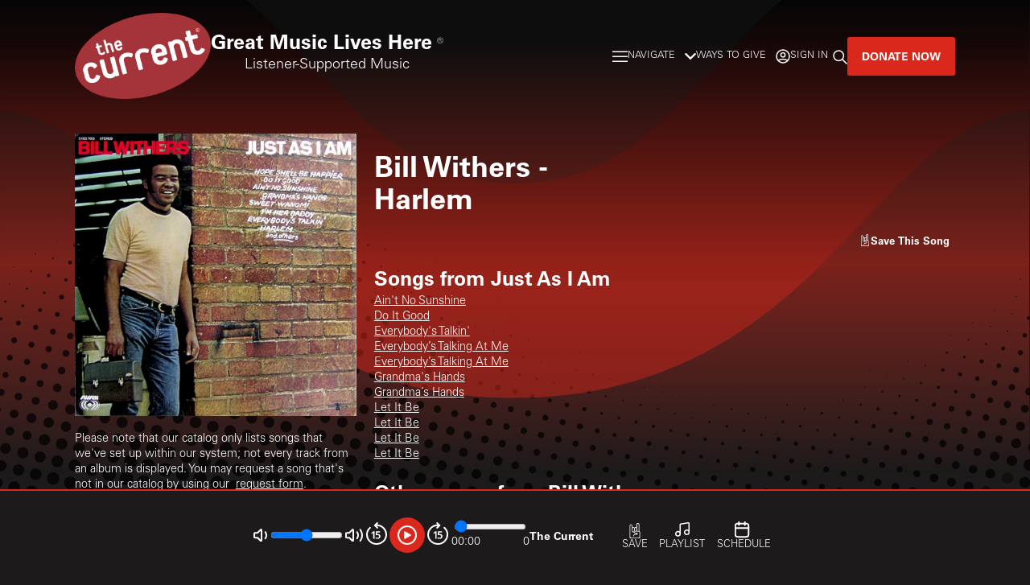

--- FILE ---
content_type: text/html; charset=utf-8
request_url: https://www.thecurrent.org/song/radio-heartland/46857
body_size: 14259
content:
<!DOCTYPE html><html lang="en"><head><meta charSet="utf-8"/><meta name="viewport" content="width=device-width, initial-scale=1"/><link rel="stylesheet" href="/_next/static/css/d5e40e69baedd8c5.css" data-precedence="next"/><link rel="stylesheet" href="/_next/static/css/0d504aab5c582a71.css" data-precedence="next"/><link rel="preload" as="script" fetchPriority="low" href="/_next/static/chunks/webpack-19398858c3c7366c.js"/><script src="/_next/static/chunks/4bd1b696-c48fbfcd9ffe6117.js" async=""></script><script src="/_next/static/chunks/8261-fe0ebf1137797736.js" async=""></script><script src="/_next/static/chunks/main-app-2930f8ed536201a3.js" async=""></script><script src="/_next/static/chunks/95-128858acf62969c9.js" async=""></script><script src="/_next/static/chunks/1901-7c9c4e8c26600419.js" async=""></script><script src="/_next/static/chunks/5660-a6ad22d88c028061.js" async=""></script><script src="/_next/static/chunks/6928-12d6b9da18a7ae77.js" async=""></script><script src="/_next/static/chunks/3378-1e4f82fe07da6d57.js" async=""></script><script src="/_next/static/chunks/6401-e4697758b24cecbf.js" async=""></script><script src="/_next/static/chunks/1730-16e63ab95c531a5a.js" async=""></script><script src="/_next/static/chunks/8568-ae027668a8f02391.js" async=""></script><script src="/_next/static/chunks/396-8acb66ceeee54382.js" async=""></script><script src="/_next/static/chunks/9706-29fab55c2e3b61b8.js" async=""></script><script src="/_next/static/chunks/app/layout-2160f15040db5f07.js" async=""></script><script src="/_next/static/chunks/2725-32129bbe6b7512c1.js" async=""></script><script src="/_next/static/chunks/app/(routes)/song/%5Bservice%5D/%5Bid%5D/page-42eca8c3ae986826.js" async=""></script><script src="/_next/static/chunks/app/global-error-100a092d4d57a2ff.js" async=""></script><script async="" src="https://securepubads.g.doubleclick.net/tag/js/gpt.js"></script><script src="/_next/static/chunks/polyfills-42372ed130431b0a.js" noModule=""></script></head><body><div hidden=""><!--$?--><template id="B:0"></template><!--/$--></div><!--$?--><template id="B:1"></template><!--/$--><div id="ZN_cOYsDxz5LY9AyaO"></div><script>requestAnimationFrame(function(){$RT=performance.now()});</script><script src="/_next/static/chunks/webpack-19398858c3c7366c.js" id="_R_" async=""></script><div hidden id="S:1"><header class="main-header"><div class="header-contents container"><div class="header-logo-and-text"><a class="logo-link" href="/"><h1 class="logo"><img src="/images/the-current-logo.png" alt="The Current"/></h1></a><div class="header-text"><div><span class="type-large">Great Music Lives Here</span><span class="type-hefty"> ®</span></div><div class="subtitle type-article">Listener-Supported Music</div></div><a class="btn header-donate-btn" target="_blank" href="https://support.mpr.org/current-web">Donate Now</a></div><nav class="header-nav"><ul class="nav-list type-strong"><div class="nav-group"><li><button class="main-nav-link"><svg width="19" height="14" color="var(--color-text)" viewBox="0 0 19 14" fill="none" xmlns="http://www.w3.org/2000/svg"><line y1="1.25" x2="19" y2="1.25" stroke="white" stroke-width="1.5"></line><line y1="7.25" x2="19" y2="7.25" stroke="white" stroke-width="1.5"></line><line y1="13.25" x2="19" y2="13.25" stroke="white" stroke-width="1.5"></line></svg>Navigate</button><nav class="dropdown-menu mega-menu container dropdown-menu-hidden" aria-hidden="true"><div class="menu-items"></div><div class="menu-link-donate-container"><div class="menu-link-donate-logo"><img src="/images/the-current-logo.png" alt="The Current"/></div><div class="menu-link-donate-header type-hefty">Great Music</div><div class="menu-link-donate-header type-hefty">Lives Here.</div><div class="menu-link-donate-sub-header type-copy">Listener-Supported Music</div><a class="btn" target="_blank" href="https://support.mpr.org/current-web">Donate Now</a></div></nav></li><li><button class="main-nav-link"><svg xmlns="http://www.w3.org/2000/svg" width="14" height="8" viewBox="0 0 12 7" enable-background="new 0 0 12 7"><path fill="none" stroke="#FFFFFF" stroke-width="2" stroke-linecap="round" stroke-linejoin="round" d="M1,1l5,5l5-5"></path></svg>Ways to Give</button><nav class="dropdown-menu dropdown-menu-hidden" aria-hidden="true"></nav></li></div><div class="nav-group"><li><button class="main-nav-link"><svg width="18" height="18" color="var(--color-text)" viewBox="0 0 18 18" fill="transparent" xmlns="http://www.w3.org/2000/svg"><path d="M2.88537 14.1589C4.69126 13.1381 6.7776 12.5556 9 12.5556C11.2224 12.5556 13.3087 13.1381 15.1146 14.1589M11.6667 7.22222C11.6667 8.69498 10.4728 9.88889 9 9.88889C7.52724 9.88889 6.33333 8.69498 6.33333 7.22222C6.33333 5.74946 7.52724 4.55556 9 4.55556C10.4728 4.55556 11.6667 5.74946 11.6667 7.22222ZM17 9C17 13.4183 13.4183 17 9 17C4.58172 17 1 13.4183 1 9C1 4.58172 4.58172 1 9 1C13.4183 1 17 4.58172 17 9Z" stroke="var(--color-text)" stroke-width="1.5" stroke-linecap="round" stroke-linejoin="round"></path></svg><span class="nav-username-text">Sign In</span></button></li><li><a class="main-nav-link" href="/search"><span aria-label="Search"><svg width="18" height="18" color="var(--color-text)" viewBox="0 0 18 18" fill="none" xmlns="http://www.w3.org/2000/svg"><path d="M17 17L11.6668 11.6667M13.4444 7.22222C13.4444 10.6587 10.6587 13.4444 7.22222 13.4444C3.78578 13.4444 1 10.6587 1 7.22222C1 3.78578 3.78578 1 7.22222 1C10.6587 1 13.4444 3.78578 13.4444 7.22222Z" stroke="white" stroke-width="1.5" stroke-linecap="round" stroke-linejoin="round"></path></svg></span></a></li></div></ul><a class="btn header-donate-btn-desktop" target="_blank" href="https://support.mpr.org/current-web">Donate Now</a></nav></div></header><div><template id="P:2"></template><!--$?--><template id="B:3"></template><!--/$--></div><aside id="player" class="audio-player" data-src="https://current.stream.publicradio.org/current.aac" aria-label="Audio Player" role="region"><div class="audio-player-inner"><div class="audioPlayer"><audio src="https://current.stream.publicradio.org/current.aac" preload="none"></audio><div class="player-layout"><div class="player-controls-secondary-outer"><div class="player-volume-control"><div class="player-volume-icon"><button aria-label="Not Muted" title="Not Muted"><img src="/img/icon-volume-low.svg" alt="Volume Button"/></button></div><div class="player-timeline player-controls-secondary"><input id="player-volume" type="range" class="player-volume-progress" min="0" max="100" aria-hidden="true" aria-valuetext="100%"/></div><div><img src="/img/icon-volume-high.svg" alt="Volume Button"/></div></div><div class="player-volume-label">Volume</div></div><div class="player-controls"><div class="player-backward-forward-controls"><button><img src="/img/icon-rewind-15.svg" alt="Backward 15 seconds"/></button></div><div class=" player-btn-play-pause-outer"><button class="playPauseButton" id="playbutton"><svg stroke="currentColor" fill="currentColor" stroke-width="0" viewBox="0 0 448 512" class="play" height="1em" width="1em" xmlns="http://www.w3.org/2000/svg" role="img" aria-labelledby="play playButton"><title id="play">Play</title><desc id="playButton">Play Button</desc><path d="M424.4 214.7L72.4 6.6C43.8-10.3 0 6.1 0 47.9V464c0 37.5 40.7 60.1 72.4 41.3l352-208c31.4-18.5 31.5-64.1 0-82.6z"></path></svg></button></div><div class="player-backward-forward-controls"><button><img src="/img/icon-forward-15.svg" alt="Forward 15 seconds"/></button></div></div><div class="player-timeline"><div class="player-timeline-progress-outer"><input type="range" class="player-timeline-progress" aria-label="Audio progress" max="0" value="0"/></div><div class="player-times"><div class="player-currentTime">00:00</div><div class="player-duration">0</div></div></div><div class="player-content"><div class="player-audio-type type-sm"><div class="player-label">listen<div class="player-label-duration">[0]</div></div><div class="player-title">The Current<!-- --> <!-- --> </div></div></div></div></div><div class="additionalButtons"><button disabled="" class="disabled"><svg class="icon icon-next " width="1.2rem" height="1.3rem" viewBox="0 0 21 31" fill="var(--color-bkgd-lt)" xmlns="http://www.w3.org/2000/svg" xmlns:xlink="http://www.w3.org/1999/xlink"><path d="M1.3402 25.6276V5.70001C1.3402 4.8523 2.00596 4.16297 2.82468 4.16297H2.9846C3.80333 4.16297 4.46908 4.8523 4.46908 5.70001V16.4251C4.46908 16.5511 4.50385 16.6663 4.55947 16.7671C4.87062 18.0305 5.97616 18.9682 7.29203 18.9682H7.37199C7.704 18.9682 8.02732 18.9106 8.33151 18.8009C8.84778 19.9887 9.99851 20.8184 11.3352 20.8184H14.2972V22.2061H11.3926C9.05289 22.2061 7.14775 24.1769 7.14775 26.6013C7.14775 26.9846 7.44847 27.296 7.81872 27.296C8.18897 27.296 8.48969 26.9846 8.48969 26.6013C8.48969 24.9436 9.7934 23.5938 11.3943 23.5938H15.6392V19.4308H11.337C10.261 19.4308 9.38316 18.5237 9.38316 17.4096V17.118H16.7552C18.3561 17.118 19.6598 18.4679 19.6598 20.1255V25.3954C19.6598 26.8568 19.3208 28.3075 18.6829 29.6087H2.24063C1.64266 28.3651 1.3402 27.026 1.3402 25.6258M7.29203 9.7154H7.45195C8.27067 9.7154 8.93469 10.4047 8.93469 11.2524V15.7304H8.04122V17.4096C8.04122 17.4096 8.04122 17.4222 8.04122 17.4276C7.83263 17.5266 7.60666 17.5824 7.37025 17.5824H7.29029C6.47157 17.5824 5.80755 16.8931 5.80755 16.0453V11.2524C5.80755 10.4047 6.47331 9.7154 7.29029 9.7154M11.7594 9.7154H11.9193C12.738 9.7154 13.402 10.4047 13.402 11.2524V15.7304H10.2732V11.2524C10.2732 10.4047 10.9389 9.7154 11.7576 9.7154M14.7422 2.9229C14.7422 2.07519 15.408 1.38766 16.2267 1.38766H16.3866C17.2054 1.38766 17.8711 2.07699 17.8711 2.9229V15.8852C17.5148 15.7844 17.141 15.7304 16.7534 15.7304H14.7422V2.9247V2.9229ZM20.3273 29.6087H20.1622C20.7097 28.2805 20.9965 26.8406 20.9965 25.3954V20.1255C20.9965 18.6443 20.2856 17.334 19.1974 16.5367C19.2026 16.4989 19.2078 16.4629 19.2078 16.4233V2.9247C19.2078 1.31206 17.9407 0 16.3832 0H16.2232C14.6658 0 13.3986 1.31206 13.3986 2.9247V8.76869C12.9675 8.49152 12.4599 8.32774 11.9158 8.32774H11.7559C10.8937 8.32774 10.1202 8.7309 9.60219 9.36443C9.08418 8.7309 8.31065 8.32774 7.44847 8.32774H7.28855C6.74447 8.32774 6.2369 8.49152 5.80581 8.76869V5.70001C5.80581 4.08738 4.53861 2.77531 2.98113 2.77531H2.82121C1.2672 2.77531 0 4.08738 0 5.70001V25.6276C0 27.0152 0.259002 28.3507 0.770052 29.6105H0.670971C0.30072 29.6105 0 29.9219 0 30.3053C0 30.6886 0.30072 31 0.670971 31H20.3308C20.701 31 21 30.6886 21 30.3053C21 29.9219 20.6993 29.6105 20.3308 29.6105" fill="var(--color-bkgd-lt)"></path></svg><span>Save</span></button><a class="audio-btn-link" href="/playlist/the-current"><svg width="22" height="23" color="var(--color-bkgd-lt)" viewBox="0 0 22 23" fill="none" xmlns="http://www.w3.org/2000/svg"><path d="M8.25 17.2894V6.61522C8.25 6.17381 8.25 5.95311 8.3303 5.7741C8.40109 5.61631 8.51507 5.48176 8.65908 5.386C8.82244 5.27736 9.04015 5.24108 9.47555 5.16851L17.5422 3.82407C18.1298 3.72614 18.4235 3.67718 18.6525 3.76222C18.8534 3.83684 19.0218 3.97951 19.1285 4.16543C19.25 4.37729 19.25 4.67512 19.25 5.27078V15.4561M8.25 17.2894C8.25 18.8082 7.01878 20.0394 5.5 20.0394C3.98122 20.0394 2.75 18.8082 2.75 17.2894C2.75 15.7707 3.98122 14.5394 5.5 14.5394C7.01878 14.5394 8.25 15.7707 8.25 17.2894ZM19.25 15.4561C19.25 16.9749 18.0188 18.2061 16.5 18.2061C14.9812 18.2061 13.75 16.9749 13.75 15.4561C13.75 13.9373 14.9812 12.7061 16.5 12.7061C18.0188 12.7061 19.25 13.9373 19.25 15.4561Z" stroke="var(--color-bkgd-lt)" stroke-width="1.5" stroke-linecap="round" stroke-linejoin="round"></path></svg><span>Playlist</span></a><a class="audio-btn-link" href="/schedule/the-current"><svg width="22" height="22" color="var(--color-bkgd-lt)" viewBox="0 0 22 22" fill="none" xmlns="http://www.w3.org/2000/svg"><g clip-path="url(#clip0_638_187472)"><path d="M17.25 9.16659H0.75M12.6667 1.83325V5.49992M5.33333 1.83325V5.49992M5.15 20.1666H12.85C14.3901 20.1666 15.1602 20.1666 15.7485 19.8669C16.2659 19.6032 16.6866 19.1825 16.9503 18.6651C17.25 18.0768 17.25 17.3067 17.25 15.7666V8.06659C17.25 6.52644 17.25 5.75637 16.9503 5.16811C16.6866 4.65067 16.2659 4.22997 15.7485 3.96632C15.1602 3.66659 14.3901 3.66659 12.85 3.66659H5.15C3.60986 3.66659 2.83978 3.66659 2.25153 3.96632C1.73408 4.22997 1.31338 4.65067 1.04973 5.16811C0.75 5.75637 0.75 6.52644 0.75 8.06659V15.7666C0.75 17.3067 0.75 18.0768 1.04973 18.6651C1.31338 19.1825 1.73408 19.6032 2.25153 19.8669C2.83978 20.1666 3.60986 20.1666 5.15 20.1666Z" stroke="var(--color-bkgd-lt)" stroke-width="2" stroke-linecap="round" stroke-linejoin="round"></path></g><defs><clipPath id="clip0_638_187472"><rect width="22" height="22" fill="var(--color-bkgd-lt)"></rect></clipPath></defs></svg><span>Schedule</span></a></div><a class="btn largeScreenOnly" href="https://support.mpr.org/current-web">Donate</a></div></aside></div><script>(self.__next_f=self.__next_f||[]).push([0])</script><script>self.__next_f.push([1,"1:\"$Sreact.fragment\"\n2:I[87821,[\"95\",\"static/chunks/95-128858acf62969c9.js\",\"1901\",\"static/chunks/1901-7c9c4e8c26600419.js\",\"5660\",\"static/chunks/5660-a6ad22d88c028061.js\",\"6928\",\"static/chunks/6928-12d6b9da18a7ae77.js\",\"3378\",\"static/chunks/3378-1e4f82fe07da6d57.js\",\"6401\",\"static/chunks/6401-e4697758b24cecbf.js\",\"1730\",\"static/chunks/1730-16e63ab95c531a5a.js\",\"8568\",\"static/chunks/8568-ae027668a8f02391.js\",\"396\",\"static/chunks/396-8acb66ceeee54382.js\",\"9706\",\"static/chunks/9706-29fab55c2e3b61b8.js\",\"7177\",\"static/chunks/app/layout-2160f15040db5f07.js\"],\"default\"]\n3:I[8266,[],\"\"]\n4:I[3432,[],\"\"]\n5:I[80095,[\"95\",\"static/chunks/95-128858acf62969c9.js\",\"1901\",\"static/chunks/1901-7c9c4e8c26600419.js\",\"5660\",\"static/chunks/5660-a6ad22d88c028061.js\",\"6928\",\"static/chunks/6928-12d6b9da18a7ae77.js\",\"3378\",\"static/chunks/3378-1e4f82fe07da6d57.js\",\"2725\",\"static/chunks/2725-32129bbe6b7512c1.js\",\"7184\",\"static/chunks/app/(routes)/song/%5Bservice%5D/%5Bid%5D/page-42eca8c3ae986826.js\"],\"\"]\n6:I[24542,[\"95\",\"static/chunks/95-128858acf62969c9.js\",\"1901\",\"static/chunks/1901-7c9c4e8c26600419.js\",\"5660\",\"static/chunks/5660-a6ad22d88c028061.js\",\"6928\",\"static/chunks/6928-12d6b9da18a7ae77.js\",\"3378\",\"static/chunks/3378-1e4f82fe07da6d57.js\",\"6401\",\"static/chunks/6401-e4697758b24cecbf.js\",\"1730\",\"static/chunks/1730-16e63ab95c531a5a.js\",\"8568\",\"static/chunks/8568-ae027668a8f02391.js\",\"396\",\"static/chunks/396-8acb66ceeee54382.js\",\"9706\",\"static/chunks/9706-29fab55c2e3b61b8.js\",\"7177\",\"static/chunks/app/layout-2160f15040db5f07.js\"],\"\"]\na:I[91415,[\"4219\",\"static/chunks/app/global-error-100a092d4d57a2ff.js\"],\"default\"]\nc:I[89699,[],\"OutletBoundary\"]\ne:I[53234,[],\"AsyncMetadataOutlet\"]\n10:I[89699,[],\"ViewportBoundary\"]\n12:I[89699,[],\"MetadataBoundary\"]\n13:\"$Sreact.suspense\"\n:HL[\"/_next/static/css/d5e40e69baedd8c5.css\",\"style\"]\n:HL[\"/_next/static/css/0d504aab5c582a71.css\",\"style\"]\n7:T4ee,"])</script><script>self.__next_f.push([1," (function(){var g=function(e,h,f,g){\nthis.get=function(a){for(var a=a+\"=\",c=document.cookie.split(\";\"),b=0,e=c.length;b\u003ce;b++){for(var d=c[b];\" \"==d.charAt(0);)d=d.substring(1,d.length);if(0==d.indexOf(a))return d.substring(a.length,d.length)}return null};\nthis.set=function(a,c){var b=\"\",b=new Date;b.setTime(b.getTime()+6048E5);b=\"; expires=\"+b.toGMTString();document.cookie=a+\"=\"+c+b+\"; path=/; \"};\nthis.check=function(){var a=this.get(f);if(a)a=a.split(\":\");else if(100!=e)\"v\"==h\u0026\u0026(e=Math.random()\u003e=e/100?0:100),a=[h,e,0],this.set(f,a.join(\":\"));else return!0;var c=a[1];if(100==c)return!0;switch(a[0]){case \"v\":return!1;case \"r\":return c=a[2]%Math.floor(100/c),a[2]++,this.set(f,a.join(\":\")),!c}return!0};\nthis.go=function(){if(this.check()){var a=document.createElement(\"script\");a.type=\"text/javascript\";a.src=g;document.body\u0026\u0026document.body.appendChild(a)}};\nthis.start=function(){var t=this;\"complete\"!==document.readyState?window.addEventListener?window.addEventListener(\"load\",function(){t.go()},!1):window.attachEvent\u0026\u0026window.attachEvent(\"onload\",function(){t.go()}):t.go()};};\ntry{(new g(100,\"r\",\"QSI_S_ZN_cOYsDxz5LY9AyaO\",\"https://zncoysdxz5ly9ayao-mpr.siteintercept.qualtrics.com/SIE/?Q_ZID=ZN_cOYsDxz5LY9AyaO\")).start()}catch(i){}})();\n          "])</script><script>self.__next_f.push([1,"0:{\"P\":null,\"b\":\"Wj5NEUm2sltOpFwwioqlT\",\"p\":\"\",\"c\":[\"\",\"song\",\"radio-heartland\",\"46857\"],\"i\":false,\"f\":[[[\"\",{\"children\":[\"(routes)\",{\"children\":[\"song\",{\"children\":[[\"service\",\"radio-heartland\",\"d\"],{\"children\":[[\"id\",\"46857\",\"d\"],{\"children\":[\"__PAGE__\",{}]}]}]}]}]},\"$undefined\",\"$undefined\",true],[\"\",[\"$\",\"$1\",\"c\",{\"children\":[[[\"$\",\"link\",\"0\",{\"rel\":\"stylesheet\",\"href\":\"/_next/static/css/d5e40e69baedd8c5.css\",\"precedence\":\"next\",\"crossOrigin\":\"$undefined\",\"nonce\":\"$undefined\"}],[\"$\",\"link\",\"1\",{\"rel\":\"stylesheet\",\"href\":\"/_next/static/css/0d504aab5c582a71.css\",\"precedence\":\"next\",\"crossOrigin\":\"$undefined\",\"nonce\":\"$undefined\"}]],[\"$\",\"html\",null,{\"lang\":\"en\",\"children\":[[\"$\",\"head\",null,{\"children\":[\"$\",\"script\",null,{\"async\":true,\"src\":\"https://securepubads.g.doubleclick.net/tag/js/gpt.js\"}]}],[\"$\",\"body\",null,{\"children\":[[\"$\",\"$L2\",null,{\"children\":[\"$\",\"$L3\",null,{\"parallelRouterKey\":\"children\",\"error\":\"$undefined\",\"errorStyles\":\"$undefined\",\"errorScripts\":\"$undefined\",\"template\":[\"$\",\"div\",null,{\"children\":[\"$\",\"$L4\",null,{}]}],\"templateStyles\":[],\"templateScripts\":[],\"notFound\":[[\"$\",\"div\",null,{\"children\":[[\"$\",\"h1\",null,{\"children\":\"Not found – 404!\"}],[\"$\",\"div\",null,{\"children\":[[\"$\",\"$L5\",null,{\"id\":\"\",\"href\":\"/\",\"className\":\"$undefined\",\"prefetch\":false,\"rel\":\"$undefined\",\"children\":\"back to Home\"}],\" back to Home\"]}]]}],[]],\"forbidden\":\"$undefined\",\"unauthorized\":\"$undefined\"}]}],[\"$\",\"$L6\",null,{\"id\":\"qualtrics\",\"strategy\":\"afterInteractive\",\"children\":\"$7\"}],[\"$\",\"div\",null,{\"id\":\"ZN_cOYsDxz5LY9AyaO\"}],[\"$\",\"$L6\",null,{\"strategy\":\"lazyOnload\",\"id\":\"optinmonster\",\"children\":\"\\n          (function(d, u, ac) {\\n            var s = d.createElement('script');\\n            s.type = 'text/javascript';\\n            s.src = 'https://a.omappapi.com/app/js/api.min.js';\\n              s.async = true;\\n            s.dataset.user = u;\\n            s.dataset.account = ac;\\n            d.getElementsByTagName('head')[0].appendChild(s);\\n          })(document, 108635, 120426);\\n          \"}]]}]]}]]}],{\"children\":[\"(routes)\",[\"$\",\"$1\",\"c\",{\"children\":[null,[\"$\",\"$L3\",null,{\"parallelRouterKey\":\"children\",\"error\":\"$undefined\",\"errorStyles\":\"$undefined\",\"errorScripts\":\"$undefined\",\"template\":[\"$\",\"$L4\",null,{}],\"templateStyles\":\"$undefined\",\"templateScripts\":\"$undefined\",\"notFound\":\"$undefined\",\"forbidden\":\"$undefined\",\"unauthorized\":\"$undefined\"}]]}],{\"children\":[\"song\",[\"$\",\"$1\",\"c\",{\"children\":[null,[\"$\",\"$L3\",null,{\"parallelRouterKey\":\"children\",\"error\":\"$undefined\",\"errorStyles\":\"$undefined\",\"errorScripts\":\"$undefined\",\"template\":[\"$\",\"$L4\",null,{}],\"templateStyles\":\"$undefined\",\"templateScripts\":\"$undefined\",\"notFound\":\"$undefined\",\"forbidden\":\"$undefined\",\"unauthorized\":\"$undefined\"}]]}],{\"children\":[[\"service\",\"radio-heartland\",\"d\"],[\"$\",\"$1\",\"c\",{\"children\":[null,[\"$\",\"$L3\",null,{\"parallelRouterKey\":\"children\",\"error\":\"$undefined\",\"errorStyles\":\"$undefined\",\"errorScripts\":\"$undefined\",\"template\":[\"$\",\"$L4\",null,{}],\"templateStyles\":\"$undefined\",\"templateScripts\":\"$undefined\",\"notFound\":\"$undefined\",\"forbidden\":\"$undefined\",\"unauthorized\":\"$undefined\"}]]}],{\"children\":[[\"id\",\"46857\",\"d\"],[\"$\",\"$1\",\"c\",{\"children\":[null,[\"$\",\"$L3\",null,{\"parallelRouterKey\":\"children\",\"error\":\"$undefined\",\"errorStyles\":\"$undefined\",\"errorScripts\":\"$undefined\",\"template\":[\"$\",\"$L4\",null,{}],\"templateStyles\":\"$undefined\",\"templateScripts\":\"$undefined\",\"notFound\":\"$undefined\",\"forbidden\":\"$undefined\",\"unauthorized\":\"$undefined\"}]]}],{\"children\":[\"__PAGE__\",\"$L8\",{},null,false]},null,false]},null,false]},null,false]},null,false]},null,false],\"$L9\",false]],\"m\":\"$undefined\",\"G\":[\"$a\",[]],\"s\":false,\"S\":false}\n"])</script><script>self.__next_f.push([1,"8:[\"$\",\"$1\",\"c\",{\"children\":[\"$Lb\",null,[\"$\",\"$Lc\",null,{\"children\":[\"$Ld\",[\"$\",\"$Le\",null,{\"promise\":\"$@f\"}]]}]]}]\n9:[\"$\",\"$1\",\"h\",{\"children\":[null,[[\"$\",\"$L10\",null,{\"children\":\"$L11\"}],null],[\"$\",\"$L12\",null,{\"children\":[\"$\",\"div\",null,{\"hidden\":true,\"children\":[\"$\",\"$13\",null,{\"fallback\":null,\"children\":\"$L14\"}]}]}]]}]\n11:[[\"$\",\"meta\",\"0\",{\"charSet\":\"utf-8\"}],[\"$\",\"meta\",\"1\",{\"name\":\"viewport\",\"content\":\"width=device-width, initial-scale=1\"}]]\nd:null\n"])</script><script>self.__next_f.push([1,"15:I[56085,[\"95\",\"static/chunks/95-128858acf62969c9.js\",\"1901\",\"static/chunks/1901-7c9c4e8c26600419.js\",\"5660\",\"static/chunks/5660-a6ad22d88c028061.js\",\"6928\",\"static/chunks/6928-12d6b9da18a7ae77.js\",\"3378\",\"static/chunks/3378-1e4f82fe07da6d57.js\",\"2725\",\"static/chunks/2725-32129bbe6b7512c1.js\",\"7184\",\"static/chunks/app/(routes)/song/%5Bservice%5D/%5Bid%5D/page-42eca8c3ae986826.js\"],\"default\"]\n16:I[86878,[\"95\",\"static/chunks/95-128858acf62969c9.js\",\"1901\",\"static/chunks/1901-7c9c4e8c26600419.js\",\"5660\",\"static/chunks/5660-a6ad22d88c028061.js\",\"6928\",\"static/chunks/6928-12d6b9da18a7ae77.js\",\"3378\",\"static/chunks/3378-1e4f82fe07da6d57.js\",\"2725\",\"static/chunks/2725-32129bbe6b7512c1.js\",\"7184\",\"static/chunks/app/(routes)/song/%5Bservice%5D/%5Bid%5D/page-42eca8c3ae986826.js\"],\"default\"]\n17:I[70467,[\"95\",\"static/chunks/95-128858acf62969c9.js\",\"1901\",\"static/chunks/1901-7c9c4e8c26600419.js\",\"5660\",\"static/chunks/5660-a6ad22d88c028061.js\",\"6928\",\"static/chunks/6928-12d6b9da18a7ae77.js\",\"3378\",\"static/chunks/3378-1e4f82fe07da6d57.js\",\"2725\",\"static/chunks/2725-32129bbe6b7512c1.js\",\"7184\",\"static/chunks/app/(routes)/song/%5Bservice%5D/%5Bid%5D/page-42eca8c3ae986826.js\"],\"default\"]\n"])</script><script>self.__next_f.push([1,"b:[[\"$\",\"main\",null,{\"id\":\"main-content\",\"children\":[\"$\",\"div\",null,{\"className\":\"container\",\"children\":[[\"$\",\"article\",null,{\"className\":\"post inversed mt-1\",\"children\":[[\"$\",\"div\",null,{\"className\":\"$undefined\",\"children\":[[\"$\",\"figure\",null,{\"className\":\"post-teaser-figure mt-0\",\"children\":[\"$\",\"img\",null,{\"alt\":\"Album Poster | Bill Withers | Harlem\",\"className\":\"post-teaser-img\",\"src\":\"https://albumart.publicradio.org/mb/a7/a72ee504-15b5-343c-bfd7-e71f9272e0e5_65be.jpg\"}]}],[\"$\",\"div\",null,{\"children\":[\"Please note that our catalog only lists songs that we've set up within our system; not every track from an album is displayed. You may request a song that's not in our catalog by using our  \",[\"$\",\"$L5\",null,{\"id\":\"\",\"href\":\"/request\",\"className\":\"$undefined\",\"prefetch\":false,\"rel\":\"$undefined\",\"children\":\"request form\"}],\".\"]}]]}],[\"$\",\"div\",null,{\"className\":\"$undefined\",\"children\":[[\"$undefined\",[\"$\",\"$L15\",null,{\"id\":\"PostTitleAd-1\",\"adUnitPath\":\"/22546217694/apmg/mpr/the-current/undefined\",\"cmsId\":\"\",\"lazyload\":false,\"sizes\":[[320,25]],\"nomargin\":true,\"collections\":[\"\"]}],[\"$\",\"h2\",null,{\"className\":\" type-snug-down \",\"children\":[\"Bill Withers\",\" \",\"-\"]}],[\"$\",\"h2\",null,{\"className\":\"type-snug-up\",\"children\":\"Harlem\"}]],[\"$\",\"div\",null,{\"className\":\"playlist-spotify-save-container\",\"children\":[[\"$\",\"$L16\",null,{\"song\":{\"song_id\":46857,\"title\":\"Harlem\",\"duration\":\"3:23\",\"album_ulid\":null,\"art_url\":\"https://albumart.publicradio.org/mb/a7/a72ee504-15b5-343c-bfd7-e71f9272e0e5_65be.jpg\",\"album_mbid\":\"a72ee504-15b5-343c-bfd7-e71f9272e0e5\",\"song_type\":\"PopularSong\",\"artist\":\"Bill Withers\",\"artist_ulid\":\"01H713NFFADRG6FXW3NB5QFAQT\",\"album\":\"Just As I Am\",\"spotify_id\":\"6JumfGk4f9E5KLT086I75s\",\"songs_by_artist\":[{\"album_name\":\"Abstract Funk Theory\",\"songs\":[{\"title\":\"Grandma's Hands\",\"song_id\":288977}]},{\"album_name\":\"Best of Bill Withers\",\"songs\":[{\"title\":\"Ain’t No Sunshine\",\"song_id\":166885}]},{\"album_name\":\"Best of Bill Withers: Lean on Me\",\"songs\":[{\"title\":\"Ain't No Sunshine\",\"song_id\":287553},{\"title\":\"Lovely Day\",\"song_id\":287759},{\"title\":\"Use Me\",\"song_id\":120161},{\"title\":\"Use Me\",\"song_id\":250959},{\"title\":\"Who Is He (And What Is He To You)?\",\"song_id\":39971}]},{\"album_name\":\"Bill Withers\",\"songs\":[{\"title\":\"Lovely Day\",\"song_id\":18743}]},{\"album_name\":\"Lean on Me: The Best of Bill Withers\",\"songs\":[{\"title\":\"Lovely Day\",\"song_id\":176263},{\"title\":\"Who Is He (And What Is He to You?)\",\"song_id\":157313},{\"title\":\"Who Is He (And What Is He to You?)\",\"song_id\":173927}]},{\"album_name\":\"Live At Carnegie Hall\",\"songs\":[{\"title\":\"I Can't Write Left-Handed (Live)\",\"song_id\":40239},{\"title\":\"World Keeps Going Around (Live)\",\"song_id\":45533}]},{\"album_name\":\"Making Music\",\"songs\":[{\"title\":\"Sometimes a Song\",\"song_id\":18789}]},{\"album_name\":\"Still Bill\",\"songs\":[{\"title\":\"I Don't Want You On My Mind\",\"song_id\":72225},{\"title\":\"Kissing My Love\",\"song_id\":21499},{\"title\":\"Lean On Me\",\"song_id\":32351},{\"title\":\"Use Me\",\"song_id\":11839},{\"title\":\"Use Me\",\"song_id\":78501}]},{\"album_name\":\"The Best of Bill Withers – Lean on Me\",\"songs\":[{\"title\":\"Lovely Day\",\"song_id\":114071}]}],\"songs_on_album\":[{\"title\":\"Ain't No Sunshine\",\"song_id\":13365},{\"title\":\"Do It Good\",\"song_id\":44997},{\"title\":\"Everybody's Talkin'\",\"song_id\":29595},{\"title\":\"Everybody’s Talking At Me\",\"song_id\":104277},{\"title\":\"Everybody’s Talking At Me\",\"song_id\":142163},{\"title\":\"Grandma's Hands\",\"song_id\":33393},{\"title\":\"Grandma’s Hands\",\"song_id\":177941},{\"title\":\"Let It Be\",\"song_id\":38837},{\"title\":\"Let It Be\",\"song_id\":133065},{\"title\":\"Let It Be\",\"song_id\":171601},{\"title\":\"Let It Be\",\"song_id\":180317}]}}],[\"$\",\"$L17\",null,{\"title\":\"Harlem\",\"contentArea\":\"the-current\",\"resourceType\":\"song\",\"slug\":\"\",\"id\":\"46857\",\"album\":\"Just As I Am\",\"artist\":\"Bill Withers\",\"duration\":\"3:23\",\"art_url\":\"https://albumart.publicradio.org/mb/a7/a72ee504-15b5-343c-bfd7-e71f9272e0e5_65be.jpg\",\"additionalText\":\" This Song\",\"iconClassName\":\"save-song\"}]]}],[\"$\",\"div\",null,{\"children\":[[\"$\",\"h2\",null,{\"className\":\"mb-0-5 type-large\",\"children\":[\"Songs from \",\"Just As I Am\"]}],[\"$\",\"div\",null,{\"children\":[[\"$\",\"div\",\"13365\",{\"className\":\"post-songs-list\",\"children\":[\"$\",\"$L5\",null,{\"id\":\"\",\"href\":\"/song/radio-heartland/13365\",\"className\":\"$undefined\",\"prefetch\":false,\"rel\":\"$undefined\",\"children\":\"Ain't No Sunshine\"}]}],[\"$\",\"div\",\"44997\",{\"className\":\"post-songs-list\",\"children\":[\"$\",\"$L5\",null,{\"id\":\"\",\"href\":\"/song/radio-heartland/44997\",\"className\":\"$undefined\",\"prefetch\":false,\"rel\":\"$undefined\",\"children\":\"Do It Good\"}]}],[\"$\",\"div\",\"29595\",{\"className\":\"post-songs-list\",\"children\":[\"$\",\"$L5\",null,{\"id\":\"\",\"href\":\"/song/radio-heartland/29595\",\"className\":\"$undefined\",\"prefetch\":false,\"rel\":\"$undefined\",\"children\":\"Everybody's Talkin'\"}]}],\"$L18\",\"$L19\",\"$L1a\",\"$L1b\",\"$L1c\",\"$L1d\",\"$L1e\",\"$L1f\"]}],\" \"]}],\"$L20\"]}]]}],\"$L21\"]}]}],\" \"]\n"])</script><script>self.__next_f.push([1,"f:{\"metadata\":[[\"$\",\"title\",\"0\",{\"children\":\"The Current | Harlem - Bill Withers\"}],[\"$\",\"meta\",\"1\",{\"name\":\"description\",\"content\":\"The Current | Harlem - Bill Withers\"}],[\"$\",\"meta\",\"2\",{\"property\":\"og:title\",\"content\":\"The Current | Harlem - Bill Withers\"}],[\"$\",\"meta\",\"3\",{\"property\":\"og:description\",\"content\":\"The Current | Harlem - Bill Withers\"}],[\"$\",\"meta\",\"4\",{\"property\":\"og:image\",\"content\":\"https://albumart.publicradio.org/mb/a7/a72ee504-15b5-343c-bfd7-e71f9272e0e5_65be.jpg\"}],[\"$\",\"meta\",\"5\",{\"name\":\"twitter:card\",\"content\":\"summary_large_image\"}],[\"$\",\"meta\",\"6\",{\"name\":\"twitter:title\",\"content\":\"The Current | Harlem - Bill Withers\"}],[\"$\",\"meta\",\"7\",{\"name\":\"twitter:description\",\"content\":\"The Current | Harlem - Bill Withers\"}],[\"$\",\"meta\",\"8\",{\"name\":\"twitter:image\",\"content\":\"https://albumart.publicradio.org/mb/a7/a72ee504-15b5-343c-bfd7-e71f9272e0e5_65be.jpg\"}]],\"error\":null,\"digest\":\"$undefined\"}\n"])</script><script>self.__next_f.push([1,"14:\"$f:metadata\"\n"])</script><script>self.__next_f.push([1,"18:[\"$\",\"div\",\"104277\",{\"className\":\"post-songs-list\",\"children\":[\"$\",\"$L5\",null,{\"id\":\"\",\"href\":\"/song/radio-heartland/104277\",\"className\":\"$undefined\",\"prefetch\":false,\"rel\":\"$undefined\",\"children\":\"Everybody’s Talking At Me\"}]}]\n19:[\"$\",\"div\",\"142163\",{\"className\":\"post-songs-list\",\"children\":[\"$\",\"$L5\",null,{\"id\":\"\",\"href\":\"/song/radio-heartland/142163\",\"className\":\"$undefined\",\"prefetch\":false,\"rel\":\"$undefined\",\"children\":\"Everybody’s Talking At Me\"}]}]\n1a:[\"$\",\"div\",\"33393\",{\"className\":\"post-songs-list\",\"children\":[\"$\",\"$L5\",null,{\"id\":\"\",\"href\":\"/song/radio-heartland/33393\",\"className\":\"$undefined\",\"prefetch\":false,\"rel\":\"$undefined\",\"children\":\"Grandma's Hands\"}]}]\n1b:[\"$\",\"div\",\"177941\",{\"className\":\"post-songs-list\",\"children\":[\"$\",\"$L5\",null,{\"id\":\"\",\"href\":\"/song/radio-heartland/177941\",\"className\":\"$undefined\",\"prefetch\":false,\"rel\":\"$undefined\",\"children\":\"Grandma’s Hands\"}]}]\n1c:[\"$\",\"div\",\"38837\",{\"className\":\"post-songs-list\",\"children\":[\"$\",\"$L5\",null,{\"id\":\"\",\"href\":\"/song/radio-heartland/38837\",\"className\":\"$undefined\",\"prefetch\":false,\"rel\":\"$undefined\",\"children\":\"Let It Be\"}]}]\n1d:[\"$\",\"div\",\"133065\",{\"className\":\"post-songs-list\",\"children\":[\"$\",\"$L5\",null,{\"id\":\"\",\"href\":\"/song/radio-heartland/133065\",\"className\":\"$undefined\",\"prefetch\":false,\"rel\":\"$undefined\",\"children\":\"Let It Be\"}]}]\n1e:[\"$\",\"div\",\"171601\",{\"className\":\"post-songs-list\",\"children\":[\"$\",\"$L5\",null,{\"id\":\"\",\"href\":\"/song/radio-heartland/171601\",\"className\":\"$undefined\",\"prefetch\":false,\"rel\":\"$undefined\",\"children\":\"Let It Be\"}]}]\n1f:[\"$\",\"div\",\"180317\",{\"className\":\"post-songs-list\",\"children\":[\"$\",\"$L5\",null,{\"id\":\"\",\"href\":\"/song/radio-heartland/180317\",\"className\":\"$undefined\",\"prefetch\":false,\"rel\":\"$undefined\",\"children\":\"Let It Be\"}]}]\n"])</script><script>self.__next_f.push([1,"20:[\"$\",\"div\",null,{\"children\":[[\"$\",\"h2\",null,{\"className\":\"mt-1 mb-0-5 type-large\",\"children\":[\"Other songs from \",\"Bill Withers\"]}],[[\"$\",\"div\",\"897700\",{\"children\":[[\"$\",\"h4\",null,{\"className\":\"post-title-list mt-1 mb-0-5\",\"children\":\"Abstract Funk Theory\"}],[[\"$\",\"div\",\"288977\",{\"className\":\"post-songs-list\",\"children\":[\"$\",\"$L5\",null,{\"id\":\"\",\"href\":\"/song/radio-heartland/288977\",\"className\":\"$undefined\",\"prefetch\":false,\"rel\":\"$undefined\",\"children\":\"Grandma's Hands\"}]}]]]}],[\"$\",\"div\",\"408350\",{\"children\":[[\"$\",\"h4\",null,{\"className\":\"post-title-list mt-1 mb-0-5\",\"children\":\"Best of Bill Withers\"}],[[\"$\",\"div\",\"166885\",{\"className\":\"post-songs-list\",\"children\":[\"$\",\"$L5\",null,{\"id\":\"\",\"href\":\"/song/radio-heartland/166885\",\"className\":\"$undefined\",\"prefetch\":false,\"rel\":\"$undefined\",\"children\":\"Ain’t No Sunshine\"}]}]]]}],[\"$\",\"div\",\"321382\",{\"children\":[[\"$\",\"h4\",null,{\"className\":\"post-title-list mt-1 mb-0-5\",\"children\":\"Best of Bill Withers: Lean on Me\"}],[[\"$\",\"div\",\"287553\",{\"className\":\"post-songs-list\",\"children\":[\"$\",\"$L5\",null,{\"id\":\"\",\"href\":\"/song/radio-heartland/287553\",\"className\":\"$undefined\",\"prefetch\":false,\"rel\":\"$undefined\",\"children\":\"Ain't No Sunshine\"}]}],[\"$\",\"div\",\"287759\",{\"className\":\"post-songs-list\",\"children\":[\"$\",\"$L5\",null,{\"id\":\"\",\"href\":\"/song/radio-heartland/287759\",\"className\":\"$undefined\",\"prefetch\":false,\"rel\":\"$undefined\",\"children\":\"Lovely Day\"}]}],[\"$\",\"div\",\"120161\",{\"className\":\"post-songs-list\",\"children\":[\"$\",\"$L5\",null,{\"id\":\"\",\"href\":\"/song/radio-heartland/120161\",\"className\":\"$undefined\",\"prefetch\":false,\"rel\":\"$undefined\",\"children\":\"Use Me\"}]}],[\"$\",\"div\",\"250959\",{\"className\":\"post-songs-list\",\"children\":[\"$\",\"$L5\",null,{\"id\":\"\",\"href\":\"/song/radio-heartland/250959\",\"className\":\"$undefined\",\"prefetch\":false,\"rel\":\"$undefined\",\"children\":\"Use Me\"}]}],[\"$\",\"div\",\"39971\",{\"className\":\"post-songs-list\",\"children\":[\"$\",\"$L5\",null,{\"id\":\"\",\"href\":\"/song/radio-heartland/39971\",\"className\":\"$undefined\",\"prefetch\":false,\"rel\":\"$undefined\",\"children\":\"Who Is He (And What Is He To You)?\"}]}]]]}],[\"$\",\"div\",\"80472\",{\"children\":[[\"$\",\"h4\",null,{\"className\":\"post-title-list mt-1 mb-0-5\",\"children\":\"Bill Withers\"}],[[\"$\",\"div\",\"18743\",{\"className\":\"post-songs-list\",\"children\":[\"$\",\"$L5\",null,{\"id\":\"\",\"href\":\"/song/radio-heartland/18743\",\"className\":\"$undefined\",\"prefetch\":false,\"rel\":\"$undefined\",\"children\":\"Lovely Day\"}]}]]]}],[\"$\",\"div\",\"927805\",{\"children\":[[\"$\",\"h4\",null,{\"className\":\"post-title-list mt-1 mb-0-5\",\"children\":\"Lean on Me: The Best of Bill Withers\"}],[[\"$\",\"div\",\"176263\",{\"className\":\"post-songs-list\",\"children\":[\"$\",\"$L5\",null,{\"id\":\"\",\"href\":\"/song/radio-heartland/176263\",\"className\":\"$undefined\",\"prefetch\":false,\"rel\":\"$undefined\",\"children\":\"Lovely Day\"}]}],[\"$\",\"div\",\"157313\",{\"className\":\"post-songs-list\",\"children\":[\"$\",\"$L5\",null,{\"id\":\"\",\"href\":\"/song/radio-heartland/157313\",\"className\":\"$undefined\",\"prefetch\":false,\"rel\":\"$undefined\",\"children\":\"Who Is He (And What Is He to You?)\"}]}],[\"$\",\"div\",\"173927\",{\"className\":\"post-songs-list\",\"children\":[\"$\",\"$L5\",null,{\"id\":\"\",\"href\":\"/song/radio-heartland/173927\",\"className\":\"$undefined\",\"prefetch\":false,\"rel\":\"$undefined\",\"children\":\"Who Is He (And What Is He to You?)\"}]}]]]}],[\"$\",\"div\",\"730238\",{\"children\":[[\"$\",\"h4\",null,{\"className\":\"post-title-list mt-1 mb-0-5\",\"children\":\"Live At Carnegie Hall\"}],[[\"$\",\"div\",\"40239\",{\"className\":\"post-songs-list\",\"children\":[\"$\",\"$L5\",null,{\"id\":\"\",\"href\":\"/song/radio-heartland/40239\",\"className\":\"$undefined\",\"prefetch\":false,\"rel\":\"$undefined\",\"children\":\"I Can't Write Left-Handed (Live)\"}]}],[\"$\",\"div\",\"45533\",{\"className\":\"post-songs-list\",\"children\":[\"$\",\"$L5\",null,{\"id\":\"\",\"href\":\"/song/radio-heartland/45533\",\"className\":\"$undefined\",\"prefetch\":false,\"rel\":\"$undefined\",\"children\":\"World Keeps Going Around (Live)\"}]}]]]}],[\"$\",\"div\",\"78693\",{\"children\":[[\"$\",\"h4\",null,{\"className\":\"post-title-list mt-1 mb-0-5\",\"children\":\"Making Music\"}],[[\"$\",\"div\",\"18789\",{\"className\":\"post-songs-list\",\"children\":[\"$\",\"$L5\",null,{\"id\":\"\",\"href\":\"/song/radio-heartland/18789\",\"className\":\"$undefined\",\"prefetch\":false,\"rel\":\"$undefined\",\"children\":\"Sometimes a Song\"}]}]]]}],[\"$\",\"div\",\"640801\",{\"children\":[[\"$\",\"h4\",null,{\"className\":\"post-title-list mt-1 mb-0-5\",\"children\":\"Still Bill\"}],[[\"$\",\"div\",\"72225\",{\"className\":\"post-songs-list\",\"children\":[\"$\",\"$L5\",null,{\"id\":\"\",\"href\":\"/song/radio-heartland/72225\",\"className\":\"$undefined\",\"prefetch\":false,\"rel\":\"$undefined\",\"children\":\"I Don't Want You On My Mind\"}]}],[\"$\",\"div\",\"21499\",{\"className\":\"post-songs-list\",\"children\":[\"$\",\"$L5\",null,{\"id\":\"\",\"href\":\"/song/radio-heartland/21499\",\"className\":\"$undefined\",\"prefetch\":false,\"rel\":\"$undefined\",\"children\":\"Kissing My Love\"}]}],[\"$\",\"div\",\"32351\",{\"className\":\"post-songs-list\",\"children\":[\"$\",\"$L5\",null,{\"id\":\"\",\"href\":\"/song/radio-heartland/32351\",\"className\":\"$undefined\",\"prefetch\":false,\"rel\":\"$undefined\",\"children\":\"Lean On Me\"}]}],[\"$\",\"div\",\"11839\",{\"className\":\"post-songs-list\",\"children\":[\"$\",\"$L5\",null,{\"id\":\"\",\"href\":\"/song/radio-heartland/11839\",\"className\":\"$undefined\",\"prefetch\":false,\"rel\":\"$undefined\",\"children\":\"Use Me\"}]}],[\"$\",\"div\",\"78501\",{\"className\":\"post-songs-list\",\"children\":\"$L22\"}]]]}],\"$L23\"]]}]\n"])</script><script>self.__next_f.push([1,"21:[\"$\",\"$L15\",null,{\"id\":\"song-ad-1\",\"cmsId\":\"\",\"adUnitPath\":\"/22546217694/apmg/mpr/the-current/playlist/the-current\"}]\n"])</script><script>self.__next_f.push([1,"22:[\"$\",\"$L5\",null,{\"id\":\"\",\"href\":\"/song/radio-heartland/78501\",\"className\":\"$undefined\",\"prefetch\":false,\"rel\":\"$undefined\",\"children\":\"Use Me\"}]\n23:[\"$\",\"div\",\"750521\",{\"children\":[[\"$\",\"h4\",null,{\"className\":\"post-title-list mt-1 mb-0-5\",\"children\":\"The Best of Bill Withers – Lean on Me\"}],[[\"$\",\"div\",\"114071\",{\"className\":\"post-songs-list\",\"children\":[\"$\",\"$L5\",null,{\"id\":\"\",\"href\":\"/song/radio-heartland/114071\",\"className\":\"$undefined\",\"prefetch\":false,\"rel\":\"$undefined\",\"children\":\"Lovely Day\"}]}]]]}]\n"])</script><link rel="preload" as="image" href="https://albumart.publicradio.org/mb/a7/a72ee504-15b5-343c-bfd7-e71f9272e0e5_65be.jpg"/><title>The Current | Harlem - Bill Withers</title><meta name="description" content="The Current | Harlem - Bill Withers"/><meta property="og:title" content="The Current | Harlem - Bill Withers"/><meta property="og:description" content="The Current | Harlem - Bill Withers"/><meta property="og:image" content="https://albumart.publicradio.org/mb/a7/a72ee504-15b5-343c-bfd7-e71f9272e0e5_65be.jpg"/><meta name="twitter:card" content="summary_large_image"/><meta name="twitter:title" content="The Current | Harlem - Bill Withers"/><meta name="twitter:description" content="The Current | Harlem - Bill Withers"/><meta name="twitter:image" content="https://albumart.publicradio.org/mb/a7/a72ee504-15b5-343c-bfd7-e71f9272e0e5_65be.jpg"/><div hidden id="S:3"></div><script>$RB=[];$RV=function(a){$RT=performance.now();for(var b=0;b<a.length;b+=2){var c=a[b],e=a[b+1];null!==e.parentNode&&e.parentNode.removeChild(e);var f=c.parentNode;if(f){var g=c.previousSibling,h=0;do{if(c&&8===c.nodeType){var d=c.data;if("/$"===d||"/&"===d)if(0===h)break;else h--;else"$"!==d&&"$?"!==d&&"$~"!==d&&"$!"!==d&&"&"!==d||h++}d=c.nextSibling;f.removeChild(c);c=d}while(c);for(;e.firstChild;)f.insertBefore(e.firstChild,c);g.data="$";g._reactRetry&&requestAnimationFrame(g._reactRetry)}}a.length=0};
$RC=function(a,b){if(b=document.getElementById(b))(a=document.getElementById(a))?(a.previousSibling.data="$~",$RB.push(a,b),2===$RB.length&&("number"!==typeof $RT?requestAnimationFrame($RV.bind(null,$RB)):(a=performance.now(),setTimeout($RV.bind(null,$RB),2300>a&&2E3<a?2300-a:$RT+300-a)))):b.parentNode.removeChild(b)};$RC("B:3","S:3")</script><div hidden id="S:0"></div><script>$RC("B:0","S:0")</script><div hidden id="S:2"><main id="main-content"><div class="container"><article class="post inversed mt-1"><div><figure class="post-teaser-figure mt-0"><img alt="Album Poster | Bill Withers | Harlem" class="post-teaser-img" src="https://albumart.publicradio.org/mb/a7/a72ee504-15b5-343c-bfd7-e71f9272e0e5_65be.jpg"/></figure><div>Please note that our catalog only lists songs that we&#x27;ve set up within our system; not every track from an album is displayed. You may request a song that&#x27;s not in our catalog by using our  <a id="" href="/request">request form</a>.</div></div><div><div id="PostTitleAd-1" class=""></div><h2 class=" type-snug-down ">Bill Withers<!-- --> <!-- -->-</h2><h2 class="type-snug-up">Harlem</h2><div class="playlist-spotify-save-container"><div class="playlist-spotify"><div class="playlist-spotify-actions"></div></div><button aria-label="Like song" class="save-song IconReview_reviewButton__utzOw" style="height:25px;display:flex;align-items:center;gap:0.5rem;margin-right:.5rem" title="Like song"><svg class="icon icon-next save-song" width="1rem" height="1rem" viewBox="0 0 21 31" fill="var(--color-bkgd-lt)" xmlns="http://www.w3.org/2000/svg" xmlns:xlink="http://www.w3.org/1999/xlink"><path d="M1.3402 25.6276V5.70001C1.3402 4.8523 2.00596 4.16297 2.82468 4.16297H2.9846C3.80333 4.16297 4.46908 4.8523 4.46908 5.70001V16.4251C4.46908 16.5511 4.50385 16.6663 4.55947 16.7671C4.87062 18.0305 5.97616 18.9682 7.29203 18.9682H7.37199C7.704 18.9682 8.02732 18.9106 8.33151 18.8009C8.84778 19.9887 9.99851 20.8184 11.3352 20.8184H14.2972V22.2061H11.3926C9.05289 22.2061 7.14775 24.1769 7.14775 26.6013C7.14775 26.9846 7.44847 27.296 7.81872 27.296C8.18897 27.296 8.48969 26.9846 8.48969 26.6013C8.48969 24.9436 9.7934 23.5938 11.3943 23.5938H15.6392V19.4308H11.337C10.261 19.4308 9.38316 18.5237 9.38316 17.4096V17.118H16.7552C18.3561 17.118 19.6598 18.4679 19.6598 20.1255V25.3954C19.6598 26.8568 19.3208 28.3075 18.6829 29.6087H2.24063C1.64266 28.3651 1.3402 27.026 1.3402 25.6258M7.29203 9.7154H7.45195C8.27067 9.7154 8.93469 10.4047 8.93469 11.2524V15.7304H8.04122V17.4096C8.04122 17.4096 8.04122 17.4222 8.04122 17.4276C7.83263 17.5266 7.60666 17.5824 7.37025 17.5824H7.29029C6.47157 17.5824 5.80755 16.8931 5.80755 16.0453V11.2524C5.80755 10.4047 6.47331 9.7154 7.29029 9.7154M11.7594 9.7154H11.9193C12.738 9.7154 13.402 10.4047 13.402 11.2524V15.7304H10.2732V11.2524C10.2732 10.4047 10.9389 9.7154 11.7576 9.7154M14.7422 2.9229C14.7422 2.07519 15.408 1.38766 16.2267 1.38766H16.3866C17.2054 1.38766 17.8711 2.07699 17.8711 2.9229V15.8852C17.5148 15.7844 17.141 15.7304 16.7534 15.7304H14.7422V2.9247V2.9229ZM20.3273 29.6087H20.1622C20.7097 28.2805 20.9965 26.8406 20.9965 25.3954V20.1255C20.9965 18.6443 20.2856 17.334 19.1974 16.5367C19.2026 16.4989 19.2078 16.4629 19.2078 16.4233V2.9247C19.2078 1.31206 17.9407 0 16.3832 0H16.2232C14.6658 0 13.3986 1.31206 13.3986 2.9247V8.76869C12.9675 8.49152 12.4599 8.32774 11.9158 8.32774H11.7559C10.8937 8.32774 10.1202 8.7309 9.60219 9.36443C9.08418 8.7309 8.31065 8.32774 7.44847 8.32774H7.28855C6.74447 8.32774 6.2369 8.49152 5.80581 8.76869V5.70001C5.80581 4.08738 4.53861 2.77531 2.98113 2.77531H2.82121C1.2672 2.77531 0 4.08738 0 5.70001V25.6276C0 27.0152 0.259002 28.3507 0.770052 29.6105H0.670971C0.30072 29.6105 0 29.9219 0 30.3053C0 30.6886 0.30072 31 0.670971 31H20.3308C20.701 31 21 30.6886 21 30.3053C21 29.9219 20.6993 29.6105 20.3308 29.6105" fill="var(--color-white)"></path></svg><span class="playlist-save">Save<!-- --> <!-- --> This Song</span></button></div><div><h2 class="mb-0-5 type-large">Songs from <!-- -->Just As I Am</h2><div><div class="post-songs-list"><a id="" href="/song/radio-heartland/13365">Ain&#x27;t No Sunshine</a></div><div class="post-songs-list"><a id="" href="/song/radio-heartland/44997">Do It Good</a></div><div class="post-songs-list"><a id="" href="/song/radio-heartland/29595">Everybody&#x27;s Talkin&#x27;</a></div><div class="post-songs-list"><a id="" href="/song/radio-heartland/104277">Everybody’s Talking At Me</a></div><div class="post-songs-list"><a id="" href="/song/radio-heartland/142163">Everybody’s Talking At Me</a></div><div class="post-songs-list"><a id="" href="/song/radio-heartland/33393">Grandma&#x27;s Hands</a></div><div class="post-songs-list"><a id="" href="/song/radio-heartland/177941">Grandma’s Hands</a></div><div class="post-songs-list"><a id="" href="/song/radio-heartland/38837">Let It Be</a></div><div class="post-songs-list"><a id="" href="/song/radio-heartland/133065">Let It Be</a></div><div class="post-songs-list"><a id="" href="/song/radio-heartland/171601">Let It Be</a></div><div class="post-songs-list"><a id="" href="/song/radio-heartland/180317">Let It Be</a></div></div> </div><div><h2 class="mt-1 mb-0-5 type-large">Other songs from <!-- -->Bill Withers</h2><div><h4 class="post-title-list mt-1 mb-0-5">Abstract Funk Theory</h4><div class="post-songs-list"><a id="" href="/song/radio-heartland/288977">Grandma&#x27;s Hands</a></div></div><div><h4 class="post-title-list mt-1 mb-0-5">Best of Bill Withers</h4><div class="post-songs-list"><a id="" href="/song/radio-heartland/166885">Ain’t No Sunshine</a></div></div><div><h4 class="post-title-list mt-1 mb-0-5">Best of Bill Withers: Lean on Me</h4><div class="post-songs-list"><a id="" href="/song/radio-heartland/287553">Ain&#x27;t No Sunshine</a></div><div class="post-songs-list"><a id="" href="/song/radio-heartland/287759">Lovely Day</a></div><div class="post-songs-list"><a id="" href="/song/radio-heartland/120161">Use Me</a></div><div class="post-songs-list"><a id="" href="/song/radio-heartland/250959">Use Me</a></div><div class="post-songs-list"><a id="" href="/song/radio-heartland/39971">Who Is He (And What Is He To You)?</a></div></div><div><h4 class="post-title-list mt-1 mb-0-5">Bill Withers</h4><div class="post-songs-list"><a id="" href="/song/radio-heartland/18743">Lovely Day</a></div></div><div><h4 class="post-title-list mt-1 mb-0-5">Lean on Me: The Best of Bill Withers</h4><div class="post-songs-list"><a id="" href="/song/radio-heartland/176263">Lovely Day</a></div><div class="post-songs-list"><a id="" href="/song/radio-heartland/157313">Who Is He (And What Is He to You?)</a></div><div class="post-songs-list"><a id="" href="/song/radio-heartland/173927">Who Is He (And What Is He to You?)</a></div></div><div><h4 class="post-title-list mt-1 mb-0-5">Live At Carnegie Hall</h4><div class="post-songs-list"><a id="" href="/song/radio-heartland/40239">I Can&#x27;t Write Left-Handed (Live)</a></div><div class="post-songs-list"><a id="" href="/song/radio-heartland/45533">World Keeps Going Around (Live)</a></div></div><div><h4 class="post-title-list mt-1 mb-0-5">Making Music</h4><div class="post-songs-list"><a id="" href="/song/radio-heartland/18789">Sometimes a Song</a></div></div><div><h4 class="post-title-list mt-1 mb-0-5">Still Bill</h4><div class="post-songs-list"><a id="" href="/song/radio-heartland/72225">I Don&#x27;t Want You On My Mind</a></div><div class="post-songs-list"><a id="" href="/song/radio-heartland/21499">Kissing My Love</a></div><div class="post-songs-list"><a id="" href="/song/radio-heartland/32351">Lean On Me</a></div><div class="post-songs-list"><a id="" href="/song/radio-heartland/11839">Use Me</a></div><div class="post-songs-list"><template id="P:4"></template></div></div><template id="P:5"></template></div></div></article><div id="song-ad-1" class="ad-banner AdvertisementBanner_advertisement___ayAx"></div></div></main> </div><script>$RS=function(a,b){a=document.getElementById(a);b=document.getElementById(b);for(a.parentNode.removeChild(a);a.firstChild;)b.parentNode.insertBefore(a.firstChild,b);b.parentNode.removeChild(b)};$RS("S:2","P:2")</script><div hidden id="S:4"><a id="" href="/song/radio-heartland/78501">Use Me</a></div><script>$RS("S:4","P:4")</script><div hidden id="S:5"><div><h4 class="post-title-list mt-1 mb-0-5">The Best of Bill Withers – Lean on Me</h4><div class="post-songs-list"><a id="" href="/song/radio-heartland/114071">Lovely Day</a></div></div></div><script>$RS("S:5","P:5")</script><script>$RC("B:1","S:1")</script></body></html>

--- FILE ---
content_type: text/css; charset=UTF-8
request_url: https://www.thecurrent.org/_next/static/css/d5e40e69baedd8c5.css
body_size: 10096
content:
.StaffTemplate_staff__W2EIa h2{text-align:center;margin-bottom:1rem}.StaffTemplate_introText__Vea6M{text-align:center;margin-bottom:5rem;line-height:150%;margin-top:0}.StaffTemplate_staff__W2EIa h3{margin-bottom:2.5rem}.StaffTemplate_staffGrid__04mk_{display:grid;grid-gap:1.75rem;gap:1.75rem;margin-bottom:8.25rem}.StaffTemplate_staffGridContainer__xhOOu:last-of-type .StaffTemplate_staffGrid__04mk_{margin-bottom:3.125rem}.StaffTemplate_staffGrid__04mk_ img{border-radius:.313rem;margin-bottom:.7rem}.StaffTemplate_staffGrid__04mk_ h4{margin-bottom:.5rem}.StaffTemplate_staffGrid__04mk_ p{margin-top:0}.StaffTemplate_staff__W2EIa .ad-banner{margin-bottom:5.3rem}.Form_outerContainer__dmmli{text-align:center;background-color:var(--color-bkgd-dk-trans);margin:0 auto;padding:.5rem;display:block}.Form_formSection__0tFW0{max-width:-webkit-max-content;max-width:max-content;display:flex;flex-direction:column;margin:0 auto}.Form_address___oeyt{font-style:normal;text-align:left;width:-webkit-max-content;width:max-content;margin:0 auto 1rem}.Form_newsletterDescription__s4CJf{margin-bottom:1rem!important}.Form_contactContainer__Hifwh>label{display:flex;align-items:flex-start;justify-content:space-between;font-weight:700;margin-bottom:.5rem}.Form_contactContainer__Hifwh>label>span{margin-right:2.5rem}.Form_outerContainer__dmmli button{margin-top:.5rem}.Form_formSection__0tFW0 input,.Form_formSection__0tFW0 select,.Form_formSection__0tFW0 textarea{font:inherit;font-weight:400;border-radius:.313rem;padding:.5rem;border:0 solid var(--color-current-red);transition:border-width .15s,box-shadow .15s;box-shadow:none}.Form_formSection__0tFW0 input:focus-visible,.Form_formSection__0tFW0 select:focus-visible{border-width:.125rem;box-shadow:0 0 .125rem .125rem var(--color-white);outline:none}.Form_formSection__0tFW0 textarea{margin-right:1rem;margin-bottom:1rem}.Form_outerContainer__dmmli input[type=submit]{margin-bottom:1rem}.Form_checkboxContainer__4uq9J{text-align:left;margin:0 auto;max-width:-webkit-max-content;max-width:max-content}.Form_checkboxContainer__4uq9J label{display:flex;margin-bottom:1.5rem;align-items:center;justify-content:start}.Form_checkboxContainer__4uq9J h4,.Form_checkboxContainer__4uq9J p{margin:0}.Form_checkboxContainer__4uq9J p{margin-top:.5rem}.Form_checkboxContainer__4uq9J input[type=checkbox]{accent-color:var(--color-current-red);transform:scale(1.5);margin-right:1rem}.Form_additionalLink___tCwZ{margin:1rem 0;display:block}@media screen and (min-width:37rem){.Form_outerContainer__dmmli{padding:1rem 2rem;margin:2rem auto}}@media screen and (max-width:40rem){.Form_contactContainer__Hifwh{grid-template-columns:auto 1fr auto}}@media screen and (min-width:76rem){.Form_outerContainer__dmmli{border-radius:.313rem}}.Form_successContainer__88Kv_{text-align:center;padding:2rem;max-width:600px;margin:0 auto}.Form_successMessage__cJrKT{font-size:var(--type-size-copy);margin:1.5rem 0;color:var(--color-white-)}@media screen and (max-width:640px){.Form_formSection__0tFW0{max-width:inherit}.Form_formSection__0tFW0 input{width:90%}.Form_contactContainer__Hifwh{margin:0 auto}.Form_contactContainer__Hifwh>label{display:block}.Form_contactContainer__Hifwh>label>span{display:none}}.styles_collectionHeader__N3jV5 h2,.styles_collectionHeader__N3jV5 p{display:flex;justify-content:center;text-align:center}.styles_collectionHeader__N3jV5 h2{padding-top:1.5rem}.styles_collectionHeader__N3jV5 p{margin-top:1.1rem}.styles_topContainer__mhQa3 img{max-width:25rem;margin:0 auto;border-radius:.188rem}.styles_date__DxYHy{margin-top:2rem}.styles_interactive__SrgDf{display:flex;align-items:center;justify-content:space-between}button.styles_save__J_xVd{font-weight:700;text-transform:capitalize;gap:.875rem}.styles_article__jYixf{margin:0;display:block}.styles_dotsBodyWrapper__WhK4i{background-image:url(/_next/static/media/HalftoneCircles.5d944fd0.svg);background-repeat:no-repeat;background-position:0 0}.styles_liveInStudio__ywfkd .styles_entries__LqAZd{display:grid;margin-top:2.2rem}.styles_ad__xeYsT{margin:3rem 0 3.6rem}.styles_morningShowBtns__q94wC{display:flex;align-items:center;gap:2rem;flex-direction:column}.styles_morningShowBtns__q94wC .btn{display:inline-flex;align-items:center;justify-content:center;gap:.75rem;width:11.5rem;font-size:var(--type-size-caption)}@media (min-width:28em){.styles_morningShowBtns__q94wC{flex-direction:row}}@media (min-width:64em){.styles_topContainer__mhQa3{display:grid;grid-template-columns:1fr 2fr;grid-gap:4rem;gap:4rem;align-items:center}.styles_topContainer__mhQa3>div+div>div{margin-top:1rem}.styles_topContainer__mhQa3>div+div>div *{text-align:left}}.StandardHero_standardHero__fBhx4{margin:4rem auto 1rem}.StandardHero_standardHeroContainer__kZsTt div,.StandardHero_standardHeroContainer__kZsTt h2,.StandardHero_standardHeroContainer__kZsTt p{text-align:center;text-wrap:balance}.StandardHero_standardHeroContainer__kZsTt p{font-weight:400;text-align:center}@media (max-width:36em){.StandardHero_standardHero__fBhx4{margin:2rem 0 1rem}}.Pagination_paginationControls__gDOvh{display:flex;flex-direction:row;justify-content:space-between;width:100%;padding:1.25rem 0}.Pagination_paginationButton__0O5YZ{border:none;background:none;color:var(--color-text);text-transform:none}.Pagination_paginationButton__0O5YZ:enabled{cursor:pointer}.Pagination_paginationButton__0O5YZ:disabled{opacity:.5}.Countdown_countdown_prev_next__dNYwj{display:grid;grid-template-columns:repeat(6,1fr);grid-gap:1.5rem;padding:2rem 0}.Countdown_countdown_prev_next__dNYwj div.Countdown_previous__qRWhI{grid-column:2/3;min-width:158.95px}.Countdown_countdown_prev_next__dNYwj div.Countdown_next__2jb6_{grid-column:3/3;min-width:158.95px}.Countdown_countdown_prev_next__dNYwj,.Countdown_countdown_prev_next__dNYwj a{color:var(--color-link);font-weight:700;font-size:1.2rem;line-height:2rem}.EventsIndexPage_topContainer__Eb64P{margin-bottom:2.5rem;text-align:center;width:100%}.EventsIndexPage_subtitle__P8obm{text-transform:uppercase;margin-bottom:1rem}.EventsIndexPage_search__WJGaT{background-color:var(--color-black);background-image:url(/_next/static/media/Search.f109f459.svg);background-repeat:no-repeat;background-position:.8rem;color:var(--color-white);border:none;padding:1rem 1rem 1rem 2.6rem;height:-webkit-min-content;height:min-content;min-width:19rem;border-radius:.5rem}.EventsIndexPage_search__WJGaT::placeholder{color:var(--color-gray-90)}.EventsIndexPage_event__s7ChJ{text-align:center;width:100%;padding:1rem;margin-bottom:2.5rem;background-color:var(--color-black);border-radius:.5rem}.EventsIndexPage_event__s7ChJ h2,.EventsIndexPage_event__s7ChJ h3{margin-bottom:1rem}.EventsIndexPage_event__s7ChJ h2 a,.EventsIndexPage_event__s7ChJ h3 a{color:var(--color-white);text-decoration:none}.EventsIndexPage_eventImgContainer__HyS_t img{margin:0 auto 1rem}.EventsIndexPage_textSectionAfterDate__Timqf{max-width:37.5rem;margin:0 auto}.EventsIndexPage_description__TFKDP{margin-bottom:1rem}.EventsIndexPage_dateinfo__w68MK:last-child{margin-bottom:2.5rem}.EventsIndexPage_primaryEvent__t_w1s{background-image:url(/_next/static/media/primary-event-bg-left.8c49ffd4.svg),url(/_next/static/media/primary-event-bg-right.e31bc5d4.svg);background-repeat:no-repeat,no-repeat;background-position:0 0,100% 0;width:100%;padding:2.5rem;box-shadow:0 4px 35px 0 rgba(0,0,0,.25)}.EventsIndexPage_primaryEvent__t_w1s .EventsIndexPage_description__TFKDP{margin-bottom:1rem}.EventsIndexPage_moreInfoBtn__Q1WVm{display:flex;width:-webkit-max-content;width:max-content;margin:0 auto}.EventsIndexPage_event__s7ChJ img{border-radius:.5rem}.EventsIndexPage_dates__CrqEj{text-transform:uppercase;font-weight:700;margin-bottom:.625rem}.EventsIndexPage_primaryEvent__t_w1s .EventsIndexPage_dates__CrqEj{margin-bottom:2rem;font-size:var(--type-size-large)}.EventsIndexPage_otherEventsHeader__gO2f4{margin:1.8rem auto;text-align:center}.EventsIndexPage_otherEventsHeaderText__WUhWP{margin-bottom:1rem}.EventsIndexPage_otherEventsHeader__gO2f4 h2{font-size:var(--type-size-large)}.EventsIndexPage_dateForm__uiTzn{display:flex;flex-direction:column;align-items:center}.EventsIndexPage_dateFilter__ypLay{border:1px solid var(--color-text);background:var(--color-black);margin-bottom:1rem;padding:1.125rem;display:inline-flex;align-items:center}.EventsIndexPage_dateFilter__ypLay input{background:none;border:none;color:var(--color-text);cursor:pointer}.EventsIndexPage_dateFilterCalendarIcon__N8_z2{display:none}.EventsIndexPage_calendarBtn__TvrB3{display:flex}.EventsIndexPage_otherEvents__eORxO{align-self:center}.EventsIndexPage_otherEvents__eORxO .EventsIndexPage_event__s7ChJ:last-of-type{margin-bottom:0}.EventsIndexPage_otherEvents__eORxO h3{font-size:var(--type-size-hefty)}.EventsIndexPage_otherEvents__eORxO .EventsIndexPage_moreInfoBtn__Q1WVm{padding:.75rem}.EventsIndexPage_currentPresents__2TLTd{display:inline-block;margin-bottom:.6rem;font-size:var(--type-size-mini);line-height:1.1;font-weight:700;text-transform:uppercase;padding:.25rem .75rem;border-radius:2rem;color:var(--color-black);background-color:var(--color-current-red)}@media screen and (min-width:60em){.EventsIndexPage_topContainer__Eb64P{display:flex;justify-content:space-between;align-items:flex-start;text-align:left}.EventsIndexPage_subtitle__P8obm{margin-bottom:0}.EventsIndexPage_event__s7ChJ{position:relative;display:grid;grid-template-columns:repeat(3,1fr);grid-gap:1.375rem;gap:1.375rem;margin-bottom:0;overflow:hidden}.EventsIndexPage_eventImgContainer__HyS_t{display:flex;padding-top:2rem}.EventsIndexPage_primaryEvent__t_w1s .EventsIndexPage_eventImgContainer__HyS_t{padding-top:4rem}.EventsIndexPage_textSection__MAJi3{grid-column-start:2;grid-column-end:4}.EventsIndexPage_textSectionAfterDate__Timqf{text-align:left;margin:0}.EventsIndexPage_moreInfoBtn__Q1WVm{margin:0}.EventsIndexPage_primaryEvent__t_w1s{gap:5.25rem}.EventsIndexPage_dates__CrqEj{text-align:left}.EventsIndexPage_primaryEvent__t_w1s .EventsIndexPage_dates__CrqEj{text-align:right}.EventsIndexPage_otherEventsHeader__gO2f4{width:100%;display:flex;align-items:center;justify-content:space-between}.EventsIndexPage_otherEventsHeaderText__WUhWP{margin-bottom:0}.EventsIndexPage_dateForm__uiTzn{flex-direction:row}.EventsIndexPage_dateFilter__ypLay{margin-bottom:0;margin-right:1rem}.EventsIndexPage_calendarBtn__TvrB3{display:inline-flex;gap:.6rem}.EventsIndexPage_otherEvents__eORxO{display:grid;grid-template-columns:1fr 1fr;grid-gap:2.5rem 3.8rem;gap:2.5rem 3.8rem;margin-bottom:1.25rem}.EventsIndexPage_otherEvents__eORxO .EventsIndexPage_textSection__MAJi3{display:flex;flex-direction:column}.EventsIndexPage_otherEvents__eORxO .EventsIndexPage_textSectionAfterDate__Timqf{display:flex;flex-direction:column;justify-content:space-between;flex-grow:1}.EventsIndexPage_currentPresents__2TLTd{position:absolute;right:0;bottom:0;margin:0;width:12rem;padding:.5rem 2rem 4rem;border-radius:0;transform-origin:100% 100%;transform:rotate(-45deg);translate:5.25rem -3.25rem;text-align:center}}@media screen and (min-width:75rem){.EventsIndexPage_dateFilter__ypLay{margin-right:9.5rem}}@supports selector(::-webkit-calendar-picker-indicator){.EventsIndexPage_dateFilter__ypLay input::-webkit-calendar-picker-indicator{background-image:url(/_next/static/media/ChevronDown.b6bd9c79.svg);background-size:1.5rem 1.5rem;cursor:pointer;background-position:50%}.EventsIndexPage_dateFilterCalendarIcon__N8_z2{display:inline-block;margin-right:1rem}}.SubNavbarTabs_subNavbarTabs__DYF5b{overflow-y:hidden;position:relative;width:100%;text-transform:uppercase;font-weight:600;text-align:center}.SubNavbarTabs_listen_page__SKSmG{background:var(--gradient-grey-in-middle)}.SubNavbarTabs_for_you__9tXPw{background:linear-gradient(90deg,rgba(52,51,51,0),#121212 50%,rgba(55,55,55,0))}.SubNavbarTabs_subNavbarTabs__DYF5b ul{padding:1.75rem 0;overflow-x:auto;margin:0}.SubNavbarTabs_subNavbarTabs__DYF5b .SubNavbarTabs_mainTabs__F4wiL{display:grid;grid-template-columns:1fr 1fr;grid-template-rows:1fr 1fr;grid-gap:.75rem;gap:.75rem}.SubNavbarTabs_subNavbarTabs__DYF5b .SubNavbarTabs_secondaryTabs__YnmUT{padding-top:0}.SubNavbarTabs_subNavbarTabs__DYF5b .SubNavbarTabs_mainTabs__F4wiL a,.SubNavbarTabs_subNavbarTabs__DYF5b .SubNavbarTabs_mainTabs__F4wiL button{background-color:var(--color-bkgd-dk)}.SubNavbarTabs_subNavbarTabs__DYF5b li{list-style-type:none}.SubNavbarTabs_subNavbarTabs__DYF5b li a,.SubNavbarTabs_subNavbarTabs__DYF5b li button,.SubNavbarTabs_subNavbarTabs__DYF5b li span{width:100%;line-height:1;text-decoration:none;padding:.875rem;border-radius:.375rem;transition:background-color .15s;display:flex;align-items:center;justify-content:center;gap:.4rem}.SubNavbarTabs_subNavbarTabs__DYF5b li span{font-weight:400}.SubNavbarTabs_subNavbarTabs__DYF5b li a:active,.SubNavbarTabs_subNavbarTabs__DYF5b li a:focus,.SubNavbarTabs_subNavbarTabs__DYF5b li a:hover,.SubNavbarTabs_subNavbarTabs__DYF5b li button:active,.SubNavbarTabs_subNavbarTabs__DYF5b li button:focus,.SubNavbarTabs_subNavbarTabs__DYF5b li button:hover{color:var(--color-text);background:var(--color-black-trans)}.SubNavbarTabs_subNavbarTabs__DYF5b li button{background:transparent;border:none;text-transform:uppercase;color:inherit;font-weight:600;cursor:pointer}.SubNavbarTabs_subNavbarTabs__DYF5b li.SubNavbarTabs_active__25JIz a{background-color:var(--color-current-red)}@media screen and (min-width:27rem){.SubNavbarTabs_subNavbarTabs__DYF5b{text-align:left}.SubNavbarTabs_subNavbarTabs__DYF5b .SubNavbarTabs_contents___JHoS{display:flex;align-items:center;justify-content:center;gap:1rem}.SubNavbarTabs_subNavbarTabs__DYF5b .SubNavbarTabs_mainTabs__F4wiL{display:flex;flex-direction:column}.SubNavbarTabs_subNavbarTabs__DYF5b .SubNavbarTabs_mainTabs__F4wiL a,.SubNavbarTabs_subNavbarTabs__DYF5b .SubNavbarTabs_mainTabs__F4wiL button{background-color:initial}.SubNavbarTabs_subNavbarTabs__DYF5b .SubNavbarTabs_secondaryTabs__YnmUT{padding-top:1.75rem}.SubNavbarTabs_subNavbarTabs__DYF5b ul{gap:.5rem}.SubNavbarTabs_subNavbarTabs__DYF5b li a,.SubNavbarTabs_subNavbarTabs__DYF5b li button{justify-content:flex-start}}@media screen and (min-width:50rem){.SubNavbarTabs_subNavbarTabs__DYF5b .SubNavbarTabs_mainTabs__F4wiL{flex-direction:row}}@media screen and (min-width:77rem){.SubNavbarTabs_subNavbarTabs__DYF5b .SubNavbarTabs_contents___JHoS{justify-content:space-between}.SubNavbarTabs_subNavbarTabs__DYF5b ul{display:flex;gap:1.5rem}.SubNavbarTabs_subNavbarTabs__DYF5b .SubNavbarTabs_mainTabs__F4wiL{gap:1.5rem}.SubNavbarTabs_subNavbarTabs__DYF5b li{display:inline-flex;flex-shrink:0;align-items:center}}.AlertBanner_alertBanner__zb4YA{display:flex;padding:.5rem 1.5rem;justify-content:space-between;background-color:var(--color-gray-30);border-radius:.75rem}.AlertBanner_innerContainer__wtEhs{display:flex;align-items:center;font-size:var(--type-size-copy);line-height:1.5rem;font-weight:400}.AlertBanner_h3__JPSI7{font-weight:600}.AlertBanner_closeButton__c0gyJ{display:flex;cursor:pointer;border:none;outline:none;background:none;font-size:2rem;padding-top:0;color:var(--color-gray-50)}.AlertBanner_closeButton__c0gyJ:hover{cursor:pointer;color:var(--color-current-red)}@media (max-width:31rem){.AlertBanner_closeButton__c0gyJ{padding-right:-1rem;margin-top:-.3rem;margin-right:-1rem}}.BtnPlayAudio_playAudio__BA0SV{align-items:center;display:flex}.BtnPlayAudio_playAudio_icon__WNriK{height:2.25rem;border-radius:50%;padding:0;width:2.25rem;display:flex;align-items:center;justify-content:center}.BtnPlayAudio_playAudio_icon__WNriK svg{margin-left:2px}.BtnPlayAudio_playAudio_duration__DhbWG{margin-left:1rem}.BtnPlayAudio_playAudio_outerLabel__JdP7b{font-weight:600;display:inline-block;margin-left:1rem}@media (max-width:576px){.BtnPlayAudio_mobile_stretch__l1l58,.BtnPlayAudio_mobile_stretch__l1l58>button{width:100%}}.FallbackImage_fallback_image__EP0OR{object-fit:cover}.tile_tile__ZO44C>:not(:last-child){margin-bottom:1.2rem;padding-bottom:0}.tile_tile__ZO44C h3{font-size:var(--font-size-header-min);line-height:1}.tile_description__DyFcV{line-height:1.4rem}.hostedShow_hosted_show__WNtZX{padding:0 0 2rem}.hostedShow_hosted_show__WNtZX p{margin:1rem 0}.hostedShow_hosted_show__WNtZX h2{margin-bottom:3rem}.hostedShow_description__iKvHG{align-items:center;display:flex;padding:3rem 4rem}.hostedShow_description__iKvHG>div{width:100%}.hostedShow_date_time__5LLmz{color:var(--color-gray-60)}.hostedShow_description__iKvHG h3{margin-bottom:0}.hostedShow_description__iKvHG p{font-weight:400}.hostedShow_cta__NpnRV{align-items:center;display:flex}.hostedShow_cta__NpnRV>:not(:last-child){margin-right:2.5rem}.hostedShow_learnMore__TKRGW a{color:var(--color-current-red);line-height:1.5rem;text-decoration:none}.hostedShow_learnMore__TKRGW a:hover{color:var(--color-white);text-decoration:underline;text-underline-offset:.25rem}.hostedShow_image__blX00{align-items:center;display:flex}.hostedShow_image__blX00>div{width:100%}.hostedShow_image__blX00 img{max-width:100%}@media (max-width:64rem){.hostedShow_hosted_show__WNtZX{padding:1rem 0 2rem}.hostedShow_description__iKvHG{text-align:center}.hostedShow_image__blX00 img{max-width:450px;margin:0 auto}.hostedShow_cta__NpnRV{justify-content:center}}@media (max-width:40rem){.hostedShow_hosted_show__WNtZX h2{margin-bottom:2rem}.hostedShow_cta__NpnRV{flex-direction:column}.hostedShow_cta__NpnRV>:not(:last-child){margin-bottom:1.5rem;margin-right:unset}}.TileWrapper_eclipesActions__GmRAd button{margin:-4px -2px 0 0}.TileWrapper_contextMenu__SwN31{color:var(--color-white);position:absolute;top:1.5rem;left:-14rem;border-radius:.5rem;z-index:10;width:15rem;background-color:var(--color-black);padding:.8rem;box-shadow:0 .313rem .313rem var(--color-yc-plum-tint-lt)}.TileWrapper_contextMenu__SwN31 li{font-size:var(--type-size-copy);line-height:1.25rem;font-weight:500;padding:.4rem}.TileWrapper_svgContainer___s6eV{display:flex}.TileWrapper_svgContainer___s6eV button{display:flex;cursor:pointer;background-color:initial;border:none;color:var(--color-white)}.TileWrapper_contextMenu__SwN31 svg{color:var(--color-white);margin-right:.5rem}.TileWrapper_contextMenu__SwN31 hr{width:120%;margin:0 -1.25rem}.TileWrapper_eclipesActions__GmRAd{display:flex;justify-content:flex-end;position:relative}.TileWrapper_auhtorAndDate__MEBSk{color:var(--color-gray-70)}.TileWrapper_heading__c0AHg{margin:0 0 .5rem}.TileWrapper_description__Lfxp9{margin:.5rem 0 0;overflow:hidden;text-overflow:ellipsis;display:-webkit-box;-webkit-line-clamp:3;-webkit-box-orient:vertical}.TileWrapper_audioWrapper__E2c2M{margin-top:.75rem;display:flex;align-items:center;gap:1rem}.TileWrapper_titleGridHeader__LOczJ{display:flex;justify-content:space-between}.TileWrapper_eclipesButton__VKwOL{background-color:initial;border:none;cursor:pointer;padding-left:.5rem;margin:0}.TileWrapper_emptyPrimaryCollection__LiWZa{padding:1.65rem}.Modal_modal__nSuXm{align-items:center;background-color:var(--color-black-trans);display:flex;justify-content:center;left:0;height:100vh;position:fixed;top:0;width:100%;z-index:200}.Modal_modal_close__A2wId{display:none}.Modal_modal__nSuXm>div{color:var(--color-white);background-color:var(--color-black);border-radius:.5rem;box-sizing:border-box;max-height:100%;max-width:90%;overflow-y:auto;padding:3rem;width:-webkit-max-content;width:max-content;position:relative}.Modal_modal_header__41Crz{font-size:var(--type-size-mega);display:flex;justify-content:space-between}.Modal_closeButton__2CxRz{display:flex;cursor:pointer;border:none;background:transparent;position:absolute;top:0;right:0;padding:1rem;margin:1rem}@media (max-width:80em){.Modal_modal__nSuXm>div{max-width:95%;padding:2.5rem 2rem}}@media (max-width:65em){.Modal_modal__nSuXm>div{max-width:100vw;padding:2.5rem 2rem}.Modal_modal_square__9hYLQ>div{border-radius:unset}}@media (max-width:36em){.Modal_modal__nSuXm>div{border-radius:.5rem;padding:1.7rem 2rem}}.styles_modal__dl30Z{width:657px}.styles_modal__dl30Z h3{display:flex;font-size:var(--font-size-banner);line-height:2.75rem;font-weight:500;padding-bottom:1rem;margin-bottom:0;margin-top:0}.styles_modal_header__BNisk{margin-top:0}.styles_modal_header__BNisk div{display:flex;justify-content:space-between}.styles_modal__dl30Z>p{display:flex;font-size:var(--font-size-small);line-height:var(--font-size-line);font-weight:400;padding-bottom:3rem}.styles_modal_buttons__DybDS{color:var(--color-white);display:flex}.styles_modal_buttons__DybDS button{text-transform:uppercase;border:.063rem solid var(--color-yc-gray-tint-md)}.styles_modal_buttons__DybDS>:not(:last-child){margin-right:1rem;border:none}@media (max-width:730px){.styles_modal__dl30Z{width:100%}}@media (max-width:540px){.styles_modal__dl30Z>p{text-align:center}}@media (max-width:357px){.styles_modal__dl30Z{width:100%}.styles_modal__dl30Z h1{font-size:var(--font-size-header)}.styles_modal__dl30Z>p{text-align:center;font-size:var(--font-size-micro);padding-bottom:1rem}.styles_modal_buttons__DybDS{flex-direction:column}.styles_modal_buttons__DybDS>:not(:last-child){margin-right:0;margin-bottom:1rem}}.Article_articleContainer__hX080{font-size:var(--type-size-article);--type-size-mini:1rem;--type-size-micro:1rem;line-height:1.875rem;padding-top:4rem}.Article_articleContainer__hX080 .userContentContainer{max-width:45rem;margin:0 auto}.Article_topContainer__eTq9Y.Article_topContainer__eTq9Y{display:grid;text-align:left;grid-gap:1.375rem;gap:1.375rem}.Article_topContainer__eTq9Y:not(.Article_topContainer_hasImg__MDr1N){display:block}.Article_favoriteContainer__5kBB9{display:inline-block}.Article_favoriteContainer__5kBB9,.Article_topContainer__eTq9Y figure{text-align:center;margin-left:auto;margin-right:auto}.Article_topContainer__eTq9Y img{max-width:40rem;border-radius:.313rem}.Article_topContainer_meta__aRH3i{display:flex;align-items:center;justify-content:space-between;flex-wrap:wrap-reverse;padding-bottom:1.375rem}.Article_topContainer_meta__aRH3i>div{display:flex;align-items:center;line-height:1}.Article_topContainer_meta__aRH3i,.Article_topContainer_meta__aRH3i a,.Article_topContainer_meta__aRH3i button{color:var(--color-white);font-weight:700;text-decoration:none;text-transform:none}.Article_topContainer_meta__aRH3i a:focus svg,.Article_topContainer_meta__aRH3i a:hover svg,.Article_topContainer_meta__aRH3i button:focus svg,.Article_topContainer_meta__aRH3i button:hover svg{color:var(--color-current-red);font-weight:700;text-decoration:none;text-transform:none}.Article_topContainer_meta__aRH3i svg{font-size:var(--type-size-hefty);color:var(--color-white)}.Article_heading__7FIoQ{margin-top:1rem}.Article_eventDateTime__hSA0z{font-size:var(--type-size-hefty)}.Article_ad___BFJU p{margin-top:0}.Article_ad___BFJU>div,.Article_ad___BFJU>div:first-child{margin:2.4rem 0}.Article_upperAd__YgZCk>div:first-child{margin-top:3rem}.Article_postCredits__LERqm{margin-bottom:1rem}.Article_postCredits__LERqm a:focus,.Article_postCredits__LERqm a:hover{color:var(--color-link)}@media screen and (min-width:64rem){.Article_topContainer__eTq9Y.Article_topContainer_hasImg__MDr1N{grid-template:"img title" auto "img meta" 1fr/1fr 1fr;gap:4rem}.Article_topContainer_img__EOnQK{grid-area:img}.Article_topContainer_title__1vmDO{grid-area:title}.Article_topContainer_meta__aRH3i{grid-area:meta}.Article_topContainer__eTq9Y figure{text-align:center}.Article_topContainer__eTq9Y figcaption{text-align:left}.Article_favoriteContainer__5kBB9{display:block}.Article_upperAd__YgZCk>div:first-child{margin-top:.5rem}}@media screen and (max-width:30rem){.Article_articleContainer__hX080{padding-top:0}.Article_topContainer__eTq9Y{text-align:center;gap:1rem}}.Auth_container__hbAYU{display:flex;flex-direction:row;position:relative;gap:3rem;justify-content:center}.Auth_containerInner__bjB3G{gap:2rem;align-items:center;margin-top:2.5rem}.Auth_child__1iOzP:first-child{width:40%}.Auth_child__1iOzP:last-child{width:60%}.Auth_closeButtonContainer___bcdz,.Auth_topContainer__nioce{display:flex;flex-direction:row;justify-content:space-between}.Auth_incorrectCredentials__nsb5G{color:var(--color-current-red)}.Auth_closeButtonContainer___bcdz h2{margin:0}.Auth_frm__4QJ2H{display:flex;flex-direction:column}.Auth_lbl__75Aol{padding:1rem 0;font-size:var(--font-size-small);font-weight:500;margin-right:.5rem}.Auth_oneInputForm__jrObz .Auth_lbl__75Aol{display:block}.Auth_inpt__Wdz9_,.Auth_oneInputForm__jrObz .Auth_inpt__Wdz9_:last-of-type{padding:.625rem .875rem;border:1px solid var(--color-gray-60);box-shadow:0 1px 2px rgba(16,24,40,.05);border-radius:.5rem;letter-spacing:normal}.Auth_confirmContainer__28STk{display:flex;text-align:center}.Auth_oneInputForm__jrObz .Auth_inpt__Wdz9_{margin-right:1rem}.Auth_largeInput__Vfo4H{width:100%;display:block}.Auth_inpt__Wdz9_:last-of-type{letter-spacing:.063rem;margin-bottom:0}.Auth_dontCloseOnClickOutside__hogEb:before{position:absolute;content:"";top:0;left:0;width:100%;height:100%;background-color:var(--color-bkgd-dk-trans);z-index:-1}.Auth_strong__u5nZw{font-weight:700}.Auth_hdglight__RPV_i{font-size:var(--type-size-huge);font-weight:400;margin-bottom:2rem}.Auth_hdglight__RPV_i h2{margin-top:3rem}.Auth_supplementalText__LpEPr{margin-top:.75em;font-size:var(--font-size-small)}.Auth_supplementalText__LpEPr a{text-decoration:underline;margin-bottom:2.5rem;color:var(--color-yc-gray-primary);font-weight:400;cursor:pointer}.Auth_userStatusLink__X8lFs a{font-size:var(--font-size-small);font-weight:500;margin-bottom:0;color:var(--color-yc-blue-primary);cursor:pointer}.Auth_error__WfwSc{color:var(--color-red);display:flex;align-items:center;margin-top:1rem}.Auth_bulletlist__WM_cP{list-style:disc;padding-left:1rem;font-size:var(--font-size-base);line-height:1.875rem}.Auth_bulletlist__WM_cP li{margin-bottom:1rem}.Auth_block__84P8H{display:block}.Auth_fullwidth__74zqi{width:100%}.Auth_btn__hje8W{background-color:var(--color-yc-green-tint-md);border-color:transparent;border-radius:1rem;color:var(--color-yc-tint-md);font-size:smaller;padding:.5rem 0;text-transform:uppercase;width:40%}@media (min-width:30em){.Auth_oneInputForm__jrObz h2 span{display:block}}@media (min-width:100em){.Auth_containerNewUser__Xzby4{width:70rem}}@media (max-width:64em){.Auth_inpt__Wdz9_{min-width:0}.Auth_smallInputContainer__T_rii{display:block}}@media (max-width:50em){.Auth_child__1iOzP,.Auth_child__1iOzP:first-child,.Auth_child__1iOzP:last-child{width:100%}}@media screen and (max-width:28em){.Auth_container__hbAYU{gap:1rem}.Auth_container__hbAYU .button{width:100%}.Auth_hdglight__RPV_i{line-height:2rem;margin-bottom:.5rem}}.IconReview_reviewButton__utzOw{background-color:initial;border:none;cursor:pointer;display:flex;padding:0;color:var(--color-text);align-items:center;text-transform:uppercase}.ScheduleSegment_arrowDownIcon__Pt6GG{cursor:pointer}.ScheduleSegment_arrowDownIcon__Pt6GG.ScheduleSegment_active__eBpem{display:inline-block;transform:rotate(180deg)}.ScheduleSegment_titleContainer__WonOu{width:100%;display:flex;align-items:center;justify-content:space-between}.ScheduleSegment_titleContainer__WonOu button{background-color:initial;border:none}.ScheduleSegment_hrFull__rTEsP{width:100%}.ScheduleSegment_inlineWithTitle__2Kofo{font-weight:400}.ScheduleSegment_rightAdSpace__0JSND{height:250px;width:300px;background-color:var(--color-yc-gray-lighter);display:flex;justify-content:center;align-items:center;font-size:var(--type-size-large);font-weight:600}.ScheduleSegment_adTitle__Asp91{display:block;text-align:center;color:var(--color-yc-gray-light);margin:.75rem;font-weight:600}.ScheduleSegment_drawerContainer__cdRWL{display:flex}.ScheduleSegment_playlistSegment__JavEK{list-style-type:none}.ScheduleSegment_playButton__nbKhb{display:flex;justify-content:space-around;align-items:center;margin:-.5rem 1rem .5rem 0;padding-bottom:.4rem;flex-direction:row;background-color:var(--color-yc-green);border:none;width:2.5rem;height:2.5rem;border-radius:1.25rem;cursor:pointer}.ScheduleSegment_playIcon__b4tyc{position:relative;top:.2rem;left:.1rem}.ScheduleSegment_mobileOnly__3srJD{display:none}@media (max-width:600px){.ScheduleSegment_titleContainer__WonOu>svg{margin-top:1rem;margin-bottom:1rem}.ScheduleSegment_drawerContainer__cdRWL{flex-direction:column}.ScheduleSegment_adContainer__ilPNW{width:300px;margin:0 auto 1rem}.ScheduleSegment_rightAdSpace__0JSND{margin-bottom:2rem}.ScheduleSegment_mobileOnly__3srJD{display:block}}.PlaylistPage_topSection__Ql_i5{display:flex;flex-direction:column;align-items:center;text-align:center;justify-content:center}.PlaylistPage_imgContainer__MW0WM{max-width:18rem}.PlaylistPage_programImg__Itgu_{border-radius:.313rem;box-shadow:0 4px 20px 0 rgba(0,0,0,.15);margin-bottom:1rem}.PlaylistPage_header__W9ENl{display:flex;align-items:center;gap:1.125rem;margin-bottom:.5rem}.PlaylistPage_header__W9ENl h2{margin:0 0 .33rem}.PlaylistPage_header__W9ENl svg{height:2rem;width:2rem}.PlaylistPage_headerNote__5MEGM{text-transform:uppercase;margin-bottom:1.4rem;font-size:var(--type-size-article)}.PlaylistPage_programName__rVvG2{font-weight:700;margin-bottom:.33rem}.PlaylistPage_playlistLinkContainer__d1OSl{display:flex;justify-content:space-between;align-items:center}.PlaylistPage_playlistLinkContainer__d1OSl a{text-decoration:none}.PlaylistPage_parentUnorderedList__YoowP{list-style-type:none}.PlaylistPage_playlistLinkContainer__d1OSl h3{display:flex;justify-content:space-between}.PlaylistPage_arrowDownIcon__6OjaM svg{display:none}.PlaylistPage_playlistDateForm__u6FN7,.PlaylistPage_searchContainer__hRSYH{display:flex}.PlaylistPage_programHost__BzhIM{margin-bottom:1.6rem;font-size:var(--type-size-article)}.PlaylistPage_audioBtn__HF1gl{gap:1rem;font-size:var(--type-size-caption)}.PlaylistPage_underwriting__pNIn1{margin-bottom:1rem}.PlaylistPage_search__R2ZGX{background-color:var(--color-black);background-image:url(/_next/static/media/Search.f109f459.svg);background-repeat:no-repeat;background-position:.8rem;color:var(--color-white);border:1px solid var(--color-text);padding:1rem 1rem 1rem 2.6rem;height:-webkit-min-content;height:min-content;min-width:19rem;border-radius:.188rem;margin-bottom:1rem}label.PlaylistPage_dateFilter__5sx4e{padding:0 0 0 .875rem;display:inline-flex;align-items:center;border-radius:.188rem;background:var(--color-current-red)}.PlaylistPage_dateFilter__5sx4e input[type=date]{background:var(--color-current-red);padding:.475rem .475rem .275rem;border-radius:.188rem;border:none;color:var(--color-text)}.PlaylistPage_dateFilter__5sx4e svg{padding-right:.175rem}.PlaylistPage_dateFilterCalendarIcon__AzW1u{display:none}.PlaylistPage_playlist__8YjRS{padding:0}.PlaylistPage_schedulePage__B303m hr{border:.5px solid var(--color-gray-40)}.PlaylistPage_playlistPagination__N_8dl{display:flex;padding-top:1rem;font-weight:700;justify-content:space-between}@media screen and (max-width:28em){.PlaylistPage_parentUnorderedList__YoowP{padding:0}}@media screen and (max-width:40em){form.PlaylistPage_header__W9ENl{flex-direction:column;align-items:flex-start}form.PlaylistPage_header__W9ENl .PlaylistPage_search__R2ZGX{width:100%}}@media screen and (min-width:32rem){.PlaylistPage_topSection__Ql_i5{flex-direction:row;gap:2rem;text-align:left;align-items:start}.PlaylistPage_playlistHeader__m7sK5 h2{margin:0 0 .875rem}.PlaylistPage_playlistControls__M2H4Q{display:flex;align-items:center;gap:2rem}.PlaylistPage_search__R2ZGX{margin-bottom:0}}@media screen and (min-width:60rem){.PlaylistPage_topSection__Ql_i5{gap:4.5rem}.PlaylistPage_playlistHeader__m7sK5{display:flex;align-items:center;justify-content:space-between}.PlaylistPage_underwriting__pNIn1{margin-bottom:0}}@media screen and (min-width:80rem){.PlaylistPage_topSection__Ql_i5{justify-content:start}}@supports selector(::-webkit-calendar-picker-indicator){.PlaylistPage_dateFilter__5sx4e input::-webkit-calendar-picker-indicator{background-image:url(/_next/static/media/ChevronDown.b6bd9c79.svg);background-size:1.5rem 1.5rem;background-position:50%;cursor:pointer}.PlaylistPage_dateFilterCalendarIcon__AzW1u{display:inline-block;margin-right:1rem}}.AdvertisementBanner_advertisement___ayAx{width:100%;display:flex;flex-direction:column;justify-content:center;align-items:center;margin:2rem auto 3.5rem}.AdvertisementBanner_advertisement___ayAx:first-child{margin-top:0}.AdvertisementBanner_advertisement___ayAx iframe{max-width:100%}.DonateHomepage_donateAskForm__IPJML{text-align:center;font-size:var(--type-size-copy);font-weight:400;line-height:1.75rem;background-image:url(/_next/static/media/RockOn.99396bb3.svg);background-repeat:no-repeat;background-position-x:72rem;background-position-y:5rem;background-size:20rem}.DonateHomepage_chartShow__1IP7Q{padding-top:.5rem;padding-bottom:.5rem}.DonateHomepage_formContainer__rrnk_{max-width:65rem;margin:0 auto;padding:1.5rem}.DonateHomepage_formHeader__dGJ0O{display:flex;justify-content:center;align-items:center;font-size:var(--type-size-huge);font-weight:700;margin:0}.DonateHomepage_formLogo__yNsdO{padding-right:.5rem}.DonateHomepage_formRadioContainer__jFFE6{display:flex;justify-content:center;padding-right:1rem}.DonateHomepage_formRadioContainer__jFFE6 div:first-child{padding-right:2rem}.DonateHomepage_formRadio__B3F4g{appearance:none;border:.2rem solid #fff;-webkit-appearance:none;background-color:initial;border-radius:50%;top:.063rem;left:-.125rem;position:relative;width:1rem;height:1rem;outline:var(--color-bkgd-lt)}.DonateHomepage_formRadio__B3F4g:hover{outline:1px solid var(--color-current-red)}.DonateHomepage_formRadio__B3F4g:focus-visible{outline-offset:0}.DonateHomepage_formRadio__B3F4g:checked{background-color:var(--color-current-red);animation:DonateHomepage_outline-checked__UxkhQ;animation-duration:.1s;animation-iteration-count:4;animation-direction:alternate;animation-timing-function:linear}@keyframes DonateHomepage_outline-checked__UxkhQ{0%{outline-offset:0}to{outline-offset:-.2rem}}.DonateHomepage_formDonateSelection__aSy43{display:flex;flex:1 1;justify-content:center;padding:.7rem}.DonateHomepage_formDonateSelectionItems__zF4tj{display:flex;padding-top:1rem;padding-bottom:1.5rem}.DonateHomepage_formDonateSelectionItems__zF4tj div{font-weight:600}.DonateHomepage_amount__UMd8e{padding:.7rem;border-radius:.375rem;background-color:var(--color-yc-gray-tint-lt)}.DonateHomepage_amount__UMd8e:focus,.DonateHomepage_amount__UMd8e:hover{background-color:var(--color-gray-30);color:var(--color-white);cursor:pointer}.DonateHomepage_active__5Gjae{background-color:var(--color-gray-30);color:var(--color-white)}.DonateHomepage_amountOtherText__FRaRQ{padding:.7rem}.DonateHomepage_amountOther__dRdEm{padding:.6rem;justify-content:flex-start;border-radius:.5rem;border:.063rem solid var(--color-bkgd-lt)}.DonateHomepage_amountOther__dRdEm span{flex-grow:0;padding:0 .25rem}.DonateHomepage_amountOther__dRdEm input{border:0;outline:none;color:var(--color-bkgd-lt);background-color:initial}.DonateHomepage_submitButtonContainer__7uUSu{display:flex;justify-content:center;text-transform:uppercase}@media (max-width:1280px){.DonateHomepage_donateAskForm__IPJML{background-position-x:52rem;background-position-y:5rem;background-size:20rem}}@media (max-width:450px){.DonateHomepage_formContainer__rrnk_ p{margin-top:0;padding-top:1rem}.DonateHomepage_formHeader__dGJ0O{display:block;justify-content:center;align-items:center;font-size:var(--type-size-huge);font-weight:700}.DonateHomepage_formHeader__dGJ0O svg{width:4rem;height:4rem}.DonateHomepage_formLogo__yNsdO{padding-bottom:1rem}.DonateHomepage_formSubHeader__HDb7f,.DonateHomepage_submitButtonContainer__7uUSu{padding-top:1rem}}.FeaturedSongAndAlbum_featuredSongAlbum__TepH2{background:var(--gradient-grey-in-middle);padding:4rem 0}.FeaturedSongAndAlbum_featuredSongAndAlbumContainer__VHcbO{display:grid;grid-template-columns:repeat(2,1fr);grid-gap:4rem}.FeaturedSongAndAlbum_featuredSongAndAlbumContainer__VHcbO>div{background:var(--color-gray-10);border-radius:.5rem;box-shadow:0 .063rem .188rem 0 rgba(16,24,40,.1)}.FeaturedSongAndAlbum_featured__PDy7F{display:inline-grid;grid-gap:0;grid-template-columns:repeat(auto-fit,minmax(5.75rem,1fr));padding:2rem}.FeaturedSongAndAlbum_featured__PDy7F>div:last-child{grid-column:span 2}.FeaturedSongAndAlbum_featured__PDy7F img{width:14.5rem;border-radius:.313rem}.FeaturedSongAndAlbum_featured_content__EAhaU{padding-left:2rem;line-height:1.25rem}.FeaturedSongAndAlbum_featuredSong__content__ZSIdc h3{background:var(--color-gray-80)}.FeaturedSongAndAlbum_featured_badge__xk_gA{font-size:var(--type-size-micro);font-weight:700;margin-bottom:1rem;text-decoration:none;padding-top:.188rem}.FeaturedSongAndAlbum_featured_badge__xk_gA>a{text-decoration:none;color:var(--color-gray-80);background-color:var(--color-gray-5);border-radius:1rem;padding:.188rem 1.2rem .313rem}.FeaturedSongAndAlbum_featured_artist__kikON{font-size:var(--type-size-hefty);font-weight:700;line-height:1.75rem}.FeaturedSongAndAlbum_featured_title__Jl_gl{font-size:var(--type-size-hefty);font-weight:300;line-height:1.75rem;margin-bottom:.5rem}.FeaturedSongAndAlbum_featured_description__tdka8{display:-webkit-box;-webkit-line-clamp:3;-webkit-box-orient:vertical;overflow:hidden;text-overflow:ellipsis;line-height:1.5rem;margin-bottom:.5rem}.FeaturedSongAndAlbum_featured_link__pOplA>a{color:var(--color-bkgd-lt);text-decoration:underline;font-size:var(--type-size-copy)}@media (max-width:65rem){.FeaturedSongAndAlbum_featuredSongAndAlbumContainer__VHcbO{display:grid;grid-template-columns:1fr;grid-gap:4rem}}@media (max-width:30rem){.FeaturedSongAndAlbum_featured__PDy7F{padding:1rem}.FeaturedSongAndAlbum_featured__PDy7F>div:last-child{grid-column:span 2}.FeaturedSongAndAlbum_featured__PDy7F img{width:9.375rem;margin-bottom:1rem}.FeaturedSongAndAlbum_featured_content__EAhaU{padding-left:1rem}.FeaturedSongAndAlbum_featured_description__tdka8{line-height:1rem;font-size:var(--type-size-micro)}.FeaturedSongAndAlbum_featuredSongAlbum__TepH2{padding:1rem 0}.FeaturedSongAndAlbum_featuredSongAndAlbumContainer__VHcbO{grid-gap:1rem}.FeaturedSongAndAlbum_featured_artist__kikON{font-size:var(--type-size-copy)}.FeaturedSongAndAlbum_featured_title__Jl_gl{font-size:var(--type-size-copy);line-height:1.125rem;font-weight:400;margin-bottom:.5rem}.FeaturedSongAndAlbum_featured_badge__xk_gA{margin-bottom:.5rem}.FeaturedSongAndAlbum_featured_badge__xk_gA>a{padding:.126rem 1.138rem .251rem}}.TheGigList_gigList__4KQFg{font-weight:400;padding:4rem;background:linear-gradient(180deg,rgba(55,55,55,0) 30.41%,#373737 57.89%,rgba(55,55,55,0) 85.37%)}.TheGigList_gigList_header__WnbSo{display:grid;grid-column-end:auto;grid-template-columns:1fr 1fr}.TheGigList_gigList_header__WnbSo div:first-child{display:inline-flex;justify-content:center;flex-direction:column;padding-bottom:2rem}.TheGigList_gigList_header__WnbSo div:last-child{display:flex;justify-content:center;flex-direction:column;margin-left:auto}.TheGigList_gigList_header__WnbSo svg{margin-right:.5rem}.TheGigList_gigList_content__7KxXU{display:grid;grid-template-columns:1fr 1fr;grid-gap:4rem;gap:4rem}.TheGigList_gigList_content__7KxXU img{border-radius:.5rem}.TheGigList_gigList_content__7KxXU a{text-decoration:none;color:var(--color-bkgd-lt)}.TheGigList_gigList_content__7KxXU a:hover{color:var(--color-gray-90);text-decoration:underline}.TheGigList_gigList_content_left_overlay__FMRIz{border-radius:.5rem;background:linear-gradient(180deg,#0D0D0D,rgba(13,13,13,0))}.TheGigList_gigList_content_left__eqOSy{position:relative;border-radius:.5rem;background-image:url(/_next/static/media/primary-event-bg-right.e31bc5d4.svg),url(/_next/static/media/primary-event-bg-left.8c49ffd4.svg);background-repeat:no-repeat,no-repeat;background-position:100% 0,0 0;background-size:105%,65%;overflow:hidden}.TheGigList_gigList_content_left_date__yAA7t{display:flex;justify-content:flex-end;padding:1.15rem 1.15rem 2.5rem;font-size:var(--type-size-hefty);font-weight:700;text-transform:uppercase}.TheGigList_gigList_content_left_details__G3bSK{display:grid;grid-template-columns:1fr 1fr;grid-gap:2rem;gap:2rem;padding:0 2rem 2rem}.TheGigList_gigList_content_left_details__G3bSK img{display:flex;width:100%;height:auto}.TheGigList_gigList_content_left_details_container_title__p_SvQ{font-size:var(--type-size-large);line-height:1.875rem;font-weight:700}.TheGigList_gigList_content_left_details_container_title__p_SvQ h3{margin:0}.TheGigList_gigList_content_left_details_container_description__NHP__{display:-webkit-box;-webkit-line-clamp:5;-webkit-box-orient:vertical;overflow:hidden;text-overflow:ellipsis;margin-bottom:1rem}.TheGigList_gigList_content_left_details_container_link___JjLM{padding-top:2rem}.TheGigList_gigList_content_right__lq2Bs{display:flex;flex-direction:column;gap:2rem}.TheGigList_gigList_content_right__lq2Bs img{width:100%}.TheGigList_gigList_content_right__lq2Bs>div{border-radius:.5rem;background:var(--color-gray-5)}.TheGigList_gigList_content_details__wpAxU{padding:1rem;position:relative;display:grid;grid-template-columns:repeat(auto-fit,minmax(100px,1fr));grid-gap:1.25rem;gap:1.25rem;overflow:hidden}.TheGigList_gigList_content_details__wpAxU>:last-child{grid-column:span 2}.TheGigList_gigList_content_details_text__AnYN_,.TheGigList_gigList_content_image__eWWeS{display:flex;justify-content:center;flex-direction:column;font-weight:700;gap:.6rem}.TheGigList_gigList_content_image__eWWeS{background-color:var(--color-gray-5);border-radius:.5rem;overflow:hidden;max-width:40vw}.TheGigList_inner_content_date__5oxHn{text-transform:uppercase;font-size:var(--type-size-caption);font-weight:700;padding-bottom:.75rem}.TheGigList_inner_content_title__p5Z7h{font-size:var(--type-size-article);font-weight:700;line-height:1.5rem;padding-bottom:.75rem}.TheGigList_inner_content_location_container__af3tP{display:flex;font-weight:400}.TheGigList_inner_content_location__FPDPp{padding-left:.5rem}.TheGigList_inner_content_location_time___QP9a{padding-right:.5rem}.TheGigList_eventDateContainer__vLwEz{text-transform:uppercase}.TheGigList_eventDate__RA8g1{padding-left:.5rem}.TheGigList_currentPresents__v87R7{font-size:var(--type-size-mini);line-height:1.1;font-weight:700;margin-bottom:.25rem}.TheGigList_currentPresents__v87R7:before{content:"● ";color:var(--color-current-red)}@media (max-width:65em){.TheGigList_gigList__4KQFg{padding:0}.TheGigList_gigList_content_right__lq2Bs>div{background:none}.TheGigList_gigList_content__7KxXU{display:grid;grid-template-columns:1fr;grid-gap:0;gap:0}.TheGigList_gigList_content_left_details_container_title__p_SvQ{padding-top:0}.TheGigList_gigList_content_right__lq2Bs>div{border-radius:0}.TheGigList_gigList_content_right__lq2Bs{gap:0}.TheGigList_gigList_content_details__wpAxU{grid-template-columns:1fr 1fr}.TheGigList_gigList_content_details__wpAxU>:last-child{grid-column:span 1}}@media (max-width:32.5em){.TheGigList_gigList__4KQFg{font-size:var(--type-size-caption)}.TheGigList_gigList_content_left_overlay__FMRIz{background-image:none;box-shadow:none}.TheGigList_gigList_content_left__eqOSy{background-image:none}.TheGigList_gigList_content_details__wpAxU{padding:1rem 0}.TheGigList_gigList__4KQFg{font-size:var(--type-size-mini);font-weight:400}.TheGigList_gigList_header__WnbSo{display:grid;grid-column-end:none;grid-template-columns:1fr}.TheGigList_gigList_header__WnbSo h2{font-size:var(--type-size-large);margin-bottom:.25rem}.TheGigList_gigList_header__WnbSo div{display:flex;align-items:center;justify-content:center}.TheGigList_gigList_header__WnbSo div:first-child{padding-bottom:.75rem}.TheGigList_gigList_header__WnbSo div:last-child{flex-direction:none;margin-left:0}.TheGigList_gigList_content_details__wpAxU{padding:0;gap:1rem}.TheGigList_gigList_content_left_date__yAA7t{display:none}.TheGigList_gigList_content_left__eqOSy{border-radius:0;background-position-x:-20rem}.TheGigList_gigList_content_left_details__G3bSK{display:grid;grid-template-columns:repeat(2,minmax(0,1fr));grid-gap:1rem;gap:1rem;padding:1.875rem 0}.TheGigList_inner_content_date__5oxHn,.TheGigList_inner_content_location_container__af3tP,.TheGigList_inner_content_title__p5Z7h{margin-left:0}.TheGigList_gigList_content_left_details_container_title__p_SvQ h3{font-size:var(--type-size-hefty)}.TheGigList_gigList_content_left_details_container_link___JjLM{padding-top:1rem}.TheGigList_gigList_content_left_details_container_link___JjLM button{font-size:1rem}.TheGigList_gigList_content_image__eWWeS{max-width:unset}.TheGigList_inner_content_title__p5Z7h{font-size:var(--type-size-copy);margin-top:0;line-height:1.25rem;display:-webkit-box;-webkit-line-clamp:3;-webkit-box-orient:vertical;overflow:hidden;text-overflow:ellipsis}.TheGigList_inner_content_date__5oxHn{padding-bottom:0;line-height:1.85rem}.TheGigList_inner_content_location__FPDPp{padding-left:0}.TheGigList_inner_content_location_time___QP9a{padding-right:0}.TheGigList_inner_content_location_container__af3tP{flex-direction:column;line-height:1.25rem}.TheGigList_moreInfoBtn__USt1h{padding:.625rem .375rem}.TheGigList_gigList_content_right__lq2Bs{gap:.6rem}.TheGigList_gigList_content_right__lq2Bs:last-child{padding-bottom:2rem}}.PostTitle_categoryLink__T8Xue{margin-bottom:1.25rem}.PostTitle_headingWithUnderwriting__7Ysi1{margin-top:1rem}.ProfileContributions_listItem__vGd0J{list-style:none;margin:2rem 0 0}.ProfileContributions_contributionList__T1sqm{padding:0}.ProfileContributions_date__3pV3j{margin:0;font-size:var(--type-size-mini)}.MNlegacy_legacyContainer__oyC83{width:100%;display:flex;flex-direction:column;align-items:center;justify-content:flex-start;font-size:var(--type-size-mini);line-height:1.1}@media screen and (min-width:50em){.MNlegacy_legacyContainer__oyC83{flex-direction:row}.MNlegacy_legacyBlurb__fq_2E span{text-wrap:nowrap}}.MNlegacy_legacyBlurb__fq_2E{flex-grow:1;flex-shrink:3}.MNlegacy_legacyLogo__MUfz6{width:200px;flex-shrink:1;margin:1.375rem 1.375rem 1.375rem 0}.MNlegacy_legacyLogo__MUfz6 img{width:100%;height:auto}.SignInModal_simpleHero__aWr89{align-items:center;color:var(--color-white);background-color:var(--color-current-red);display:flex;width:100%}.SignInModal_simpleHero__aWr89>div{align-items:center;display:flex;position:relative}.SignInModal_content_text__lhWVB{--py:3rem;padding-bottom:var(--py);padding-top:var(--py);text-align:left}.SignInModal_content_text__lhWVB p{font-size:var(--font-size-base)}.SignInModal_content_text__lhWVB h1{margin-top:0;margin-bottom:2rem}.SignInModal_content_text__lhWVB p{margin-bottom:2.5rem}.SignInModal_simpleHero_cta__lfPxI{color:var(--color-white);display:flex}.SignInModal_simpleHero_cta__lfPxI button{text-transform:uppercase}.SignInModal_simpleHero_cta__lfPxI>:not(:last-child){margin-right:1rem}.SignInModal_bg_img__yTPPI{position:absolute;right:0;top:0;padding-bottom:0;padding-top:0;width:50%}.SignInModal_bg_img__yTPPI,.SignInModal_bg_img__yTPPI>div{display:flex;justify-content:flex-end;height:100%;z-index:0}.SignInModal_bg_img__yTPPI>div{max-width:100%;overflow-x:hidden;width:-webkit-max-content;width:max-content}.SignInModal_bg_img__yTPPI>div img{height:100%}.SignInModal_emerge__EO1Dc{background:linear-gradient(to right,var(--color-current-red) 0,var(--color-yc-blue-trans) 44.4%,transparent 100%);height:100%;margin-right:-55%;width:55%;z-index:10}@media (max-width:1100px){.SignInModal_bg_img__yTPPI{display:none}}@media (min-width:767px){.SignInModal_simpleHero__aWr89>div{min-height:24.375rem}.SignInModal_content_text__lhWVB{padding-right:25%}}@media (max-width:640px){.SignInModal_content_text__lhWVB{--py:1.5rem}.SignInModal_simpleHero_cta__lfPxI{flex-wrap:wrap}.SignInModal_simpleHero_cta__lfPxI>:not(:last-child){margin-right:0;margin-bottom:1rem}.SignInModal_simpleHero_cta__lfPxI>button{width:100%}.SignInModal_content_text__lhWVB>:not(:last-child){margin-bottom:1.2rem}.SignInModal_teaser__pf2f0{padding-top:0}}.SignInModal_underwritingAd___G1Cv{display:flex;align-items:center;justify-content:center;width:320px;height:28px;border:1px solid gray;margin-bottom:1rem}.EpisodeHero_fullWidthHeroContainer__AtQnr{width:100%;height:0;padding-bottom:56.25%;position:relative}.EpisodeHero_fullWidthHeroContainer__AtQnr:before{content:"";position:absolute;bottom:0;left:0;right:0;top:60%;background:linear-gradient(180deg,rgba(0,0,0,0),rgba(0,0,0,.4),rgba(0,0,0,.6))}.EpisodeHero_imageFill__XPlPi{position:absolute;width:100%;height:100%;object-fit:cover;z-index:-1}.EpisodeHero_overlay__vfMkJ{position:absolute;bottom:0;width:100%;max-width:1280px;display:flex;flex-direction:row;align-items:center;justify-content:space-between}.EpisodeHero_overlayLeft___XAIr{color:white;text-shadow:1px 1px 3px black;padding:var(--lh);margin-bottom:0;width:50%}.EpisodeHero_overlayLeft___XAIr a{color:white;text-decoration:none}.EpisodeHero_overlayLeft___XAIr a:active,.EpisodeHero_overlayLeft___XAIr a:focus,.EpisodeHero_overlayLeft___XAIr a:hover{text-decoration:underline}.EpisodeHero_overlayLeft___XAIr>p{margin-bottom:0;padding:1rem}.EpisodeHero_overlayLeft___XAIr>h3{margin:.5rem 0}.EpisodeHero_overlayRight__web4E{display:flex;justify-content:space-between;align-items:center;margin:var(--lh);padding:1rem;background-color:rgba(245,245,245,70%);border-radius:1em;flex-shrink:1}@supports ((-webkit-backdrop-filter:blur(1rem)) or (backdrop-filter:blur(1rem))){.EpisodeHero_overlayRight__web4E{-webkit-backdrop-filter:blur(.5rem);backdrop-filter:blur(.5rem);background-color:rgba(255,255,255,50%)}}.EpisodeHero_playButton__X4yIm{width:2.5rem;height:2.5rem;border-radius:1.25rem;border:none;padding-left:.5rem;padding-top:.275rem;margin-right:1rem;background-color:var(--color-yc-green)}.EpisodeHero_flexContainerRow__8EGck{display:inline-flex;align-items:center}.EpisodeHero_flexContainerRow__8EGck>p{margin-bottom:0;margin-left:.5rem}.EpisodeHero_boldTime__1T2JY{font-weight:600;margin-right:1rem}.EpisodeHero_downloadIcon__BdmO5{font-size:1.25rem}.EpisodeHero_mobileButton__Mym1c{display:none;position:absolute;left:50%}.EpisodeHero_noImageContainer__HLei9{display:flex;align-items:left}.EpisodeHero_noImageTitleSection__kWGUY{flex:3 1;padding:0 var(--lh)}.EpisodeHero_noImageRight___Tngk{flex:2 1;display:flex;justify-content:space-between;align-items:center;padding:1rem;background-color:rgba(245,245,245,70%);border-radius:1em;height:5rem}@media (max-width:1090px){.EpisodeHero_noImageContainer__HLei9{flex-direction:column}}@media (max-width:775px){.EpisodeHero_mobileButton__Mym1c{position:absolute;bottom:0}.EpisodeHero_overlayRight__web4E{display:none}.EpisodeHero_mobileButton__Mym1c{display:inline-block;left:55%;bottom:15%}.EpisodeHero_playButton__X4yIm{border-radius:1.75rem;font-size:1.5rem}}@media (max-width:500px){.EpisodeHero_noImageContainer__HLei9{padding:1rem;align-items:flex-start}.EpisodeHero_noImageContainer__HLei9 h3{margin-bottom:.5rem}}

--- FILE ---
content_type: application/javascript; charset=utf-8
request_url: https://fundingchoicesmessages.google.com/f/AGSKWxWj7ykL6x2bE3xbu_LOjy0KOUA-gQfEiLauZBiWoUMiRnoesXfJUQQ3rX-kuxvUN32rsXtqFketJLIPv_nR8IcVIKn-0qOV8vQcMlYxNc77ajfmcDEoqs6hmWstBgh4gZ6h9gA5IgW1ipMKu-s9rhxEXODmcQMhSt6WyysHemOue0osBi2X8Ughh7GO/_/ad_syshome./adv-1..adService./adlinks._ad_position_
body_size: -1288
content:
window['d80d2768-9fc2-4cdc-a4bf-d7ae7c27ca8f'] = true;